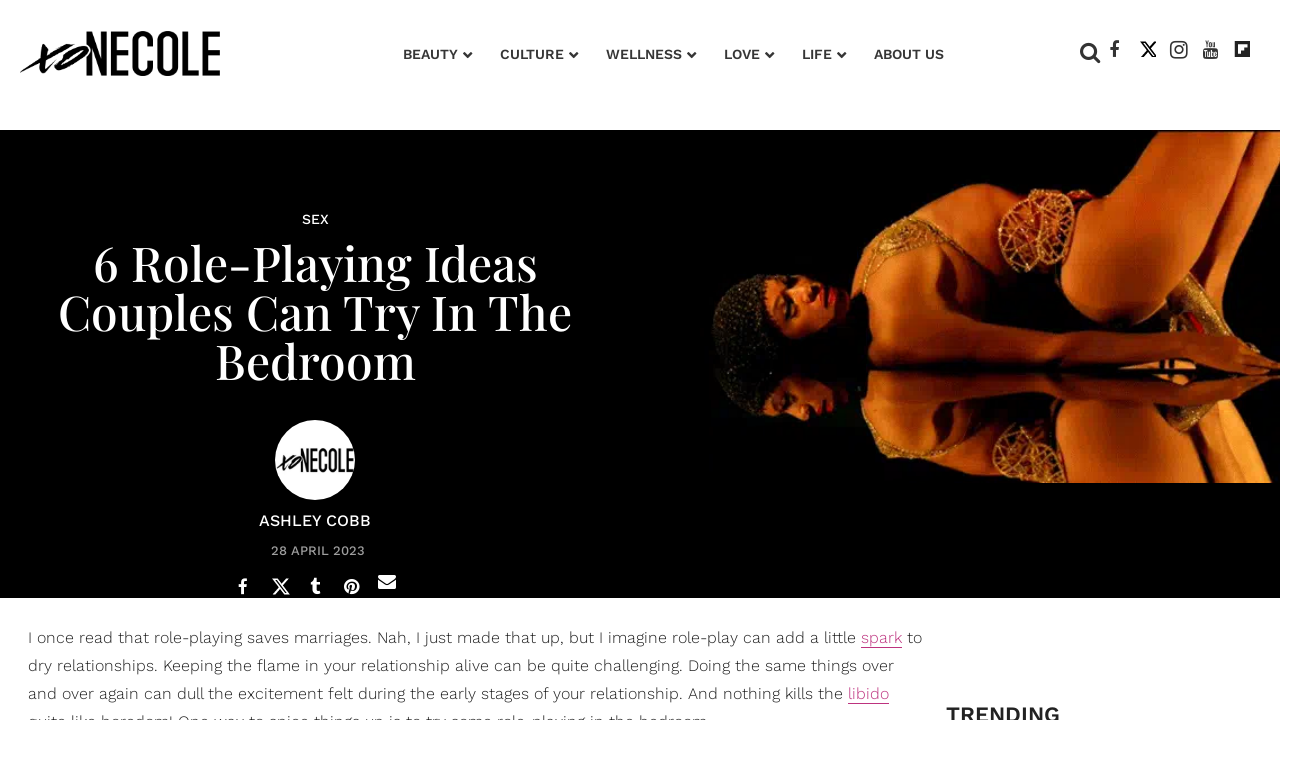

--- FILE ---
content_type: text/html; charset=utf-8
request_url: https://www.xonecole.com/role-playing-ideas-couples/delivery-person-and-client
body_size: 74043
content:
<!DOCTYPE html><!-- Powered by RebelMouse. https://www.rebelmouse.com --><html lang="en"><head prefix="og: https://ogp.me/ns# article: https://ogp.me/ns/article#"><script type="application/ld+json">{
    "@context": "https://schema.org",
    "@type": "NewsArticle",
    "mainEntityOfPage": {
        "@type": "WebPage",
        "@id": "https://www.xonecole.com/role-playing-ideas-couples/"
    },
    "url": "https://www.xonecole.com/role-playing-ideas-couples/",
    "headline":"6 Role-Playing Ideas To Spice Up The Bedroom",
    "image": {
        "@type": "ImageObject",
        "url": "https://www.xonecole.com/media-library/image.gif?id=33533889&width=1200&height=600&coordinates=0%2C17%2C0%2C17",
        "width": 1200,
        "height": 600
    },
    "datePublished": "2023-04-28T22:00:00Z",
    "dateModified": "2025-07-11T00:10:14Z",
    "author": [{
                "@type": "Person",
                "name": "Ashley Cobb",
                "url": "https://www.xonecole.com/u/ashleycobb",
                "description": "Ashley Cobb is an Atlanta-based sexpert, blogger, and HIV Activist known for her fun, down-to-earth and practical commentary. Her work has also been in Essence, Madamenoire, and other publications on the internet. Follow her on all platforms @sexwithashley.","image": {
                    "@type": "ImageObject",
                    "url": "https://www.xonecole.com/media-library/eyJhbGciOiJIUzI1NiIsInR5cCI6IkpXVCJ9.eyJpbWFnZSI6Imh0dHBzOi8vYXNzZXRzLnJibC5tcy80OTg3NTQyMy9vcmlnaW4ucG5nIiwiZXhwaXJlc19hdCI6MTgwNzg3MTcxMn0.zuNuoFtxFB0B-yI_lcCBHDAAbIllQ6O_aiPDDe_gd3g/image.png?width=210"
                },"sameAs": [],}],
    "publisher": {
        "name": "XoNecole",
        "url": "https://www.xonecole.com/"
    }
}
</script><script type="application/ld+json"></script><style>article, aside, details, figcaption, figure, footer, header, hgroup, nav, section{display:block;}html{-webkit-text-size-adjust:100%;-ms-text-size-adjust:100%;}body{margin:0;font-size:1em;line-height:1.4;}body, button, input, select, textarea{;}::-moz-selection{background:#145a7c;color:#fff;text-shadow:none;}::selection{background:#145a7c;color:#fff;text-shadow:none;}:focus{outline:5px auto #2684b1;}a:hover, a:active{outline:0;}b, strong{font-weight:bold;}hr{display:block;height:1px;border:0;border-top:1px solid #ccc;margin:1em 0;padding:0;}q:before, q:after{content:"";content:none;}small{font-size:85%;}ul, ol{margin:1em 0;padding:0 0 0 40px;}nav ul, nav ol{list-style:none;list-style-image:none;margin:0;padding:0;}img{border:0;-ms-interpolation-mode:bicubic;vertical-align:middle;}form{margin:0;}label{cursor:pointer;}button, input{line-height:normal;}button, input[type="button"], input[type="reset"], input[type="submit"]{cursor:pointer;-webkit-appearance:button;}input[type="search"]::-webkit-search-decoration{-webkit-appearance:none;}button::-moz-focus-inner, input::-moz-focus-inner{border:0;padding:0;}input:invalid, textarea:invalid{background-color:#fccfcc;}.hidden{visibility:hidden;display:none !important;}.visuallyhidden.focusable:active, .visuallyhidden.focusable:focus{clip:auto;height:auto;margin:0;overflow:visible;position:static;width:auto;}.clearfix:before, .clearfix:after{content:"";display:table;}.clearfix:after{clear:both;}.clearfix{zoom:1;}html{font-size:18px;font-family:Playfair Display Regular, sans-serif;line-height:1;color:#363636;font-weight:normal;}body, button, input, select, textarea{font-family:Playfair Display Regular, sans-serif;color:#363636;}.col, body{font-size:1.6rem;line-height:1;}a{color:#363636;text-decoration:none;}a:hover{color:#e8e8e8;text-decoration:none;}.with-primary-color{color:#363636;}.with-primary-color:hover{color:#e8e8e8;}.js-tab, .js-keep-reading, .js-toggle{cursor:pointer;}button:focus, input[type="text"], input[type="email"]{outline:0;}audio, canvas, iframe, img, svg, video{vertical-align:middle;max-width:100%;}.main{position:relative;overflow:hidden;}.display-block{display:block;}.cover-all{position:absolute;width:100%;height:100%;}.fa{font-family:FontAwesome, fontawesome-mini !important;}.fa.fa-instagram{font-size:1.15em;}.fa-googleplus:before{content:"";}.post-partial, .overflow-visible{overflow:visible !important;}.js-expandable.expanded .js-expand, .js-expandable:not(.expanded) .js-contract{display:none;}.js-scroll-trigger{display:block;width:100%;}.color-inherit:hover, .color-inherit{color:inherit;}.js-appear-on-expand{transition:all .35s;height:0;overflow:hidden;opacity:0;}.content-container{display:none;}.logged-out-user .js-appear-on-expand{height:0;opacity:0;}.h1, .h2{margin:0;padding:0;font-size:1em;font-weight:normal;}.runner-spinner:before{content:"";display:block;padding-top:100%;}.content{margin-left:auto;margin-right:auto;max-width:1100px;width:90%;}.ad-tag{text-align:center;}.ad-tag__inner{display:inline-block;}.no-mb:not(:last-child){margin-bottom:0;}.sm-mt-0:not(:empty):before, .sm-mt-1:not(:empty):before, .sm-mt-2:not(:empty):before, .sm-mb-0:not(:empty):after, .sm-mb-1:not(:empty):after, .sm-mb-2:not(:empty):after, .md-mt-0:not(:empty):before, .md-mt-1:not(:empty):before, .md-mt-2:not(:empty):before, .md-mb-0:not(:empty):after, .md-mb-1:not(:empty):after, .md-mb-2:not(:empty):after, .lg-mt-0:not(:empty):before, .lg-mt-1:not(:empty):before, .lg-mt-2:not(:empty):before, .lg-mb-0:not(:empty):after, .lg-mb-1:not(:empty):after, .lg-mb-2:not(:empty):after{content:"";display:block;overflow:hidden;}.sm-mt-0:not(:empty):before{margin-bottom:0;}.sm-mt-1:not(:empty):before{margin-bottom:-10px;}.sm-mt-1 > *{margin-top:10px;}.sm-mt-2:not(:empty):before{margin-bottom:-20px;}.sm-mb-0:not(:empty):after{margin-top:0;}.sm-mb-1:not(:empty):after{margin-top:-10px;}.sm-mb-1 > *{margin-bottom:10px;}.sm-mb-2:not(:empty):after{margin-top:-20px;}.sm-mb-2 > *{margin-bottom:20px;}@media (min-width: 768px){.md-mt-0:not(:empty):before{margin-bottom:0;}}@media (min-width: 768px){.md-mt-1:not(:empty):before{margin-bottom:-10px;}}@media (min-width: 768px){.md-mt-2:not(:empty):before{margin-bottom:-20px;}}@media (min-width: 768px){.md-mb-0:not(:empty):after{margin-top:0;}}@media (min-width: 768px){.md-mb-1:not(:empty):after{margin-top:-10px;}}@media (min-width: 768px){.md-mb-2:not(:empty):after{margin-top:-20px;}}@media (min-width: 1024px){.lg-mt-0:not(:empty):before{margin-bottom:0;}}@media (min-width: 1024px){.lg-mt-1:not(:empty):before{margin-bottom:-10px;}}@media (min-width: 1024px){.lg-mt-2:not(:empty):before{margin-bottom:-20px;}}@media (min-width: 1024px){.lg-mb-0:not(:empty):after{margin-top:0;}}@media (min-width: 1024px){.lg-mb-1:not(:empty):after{margin-top:-10px;}}@media (min-width: 1024px){.lg-mb-2:not(:empty):after{margin-top:-20px;}}.mb-2 > *{margin-bottom:20px;}.mb-2 > :last-child{margin-bottom:0;}.v-sep > *{margin-bottom:20px;}@media (min-width: 768px){.v-sep > *{margin-bottom:40px;}}.v-sep > :last-child{margin-bottom:0;}@media only screen and (min-width: 768px){.hide-tablet-and-desktop{display:none !important;}}@media only screen and (min-width: 768px) and (max-width: 1023px){.hide-tablet{display:none !important;}}@media only screen and (min-width: 1024px){.hide-desktop{display:none !important;}}.row.px10{margin-left:-10px;margin-right:-10px;}.row.px10 > .col{padding-left:10px;padding-right:10px;}.row.px20{margin-left:-20px;margin-right:-20px;}.row.px20 > .col{padding-left:20px;padding-right:20px;}.row{margin-left:auto;margin-right:auto;overflow:hidden;}.row:after{content:"";display:table;clear:both;}.row:not(:empty){margin-bottom:-20px;}.col{margin-bottom:20px;}@media (min-width: 768px){.col{margin-bottom:40px;}}@media (min-width: 768px){.row:not(:empty){margin-bottom:-40px;}}.row .col{float:left;box-sizing:border-box;}.row .col.s12{width:100%;}@media only screen and (min-width: 768px){.row .col.m12{width:100%;}}@media only screen and (min-width: 1024px){.row .col.l3{width:25%;}}@media only screen and (min-width: 1024px){.row .col.l9{width:75%;}}@media only screen and (min-width: 1024px){.row .col.l12{width:100%;}}.widget{position:relative;box-sizing:border-box;}.widget:hover .widget__headline a{color:#e8e8e8;}.widget__headline{font-family:Playfair Display Regular, sans-serif;color:#363636;cursor:pointer;}.widget__headline-text{font-family:inherit;color:inherit;word-break:break-word;}.image, .widget__image{background-position:center;background-repeat:no-repeat;background-size:cover;display:block;z-index:0;}.widget__product-buy-btn:hover{color:#fff;}.rebellt-item.parallax.has-description:before, .rebellt-item.parallax.has-description:after{content:"";display:block;padding-bottom:100%;}.rebellt-item.parallax.has-description.is--mobile:before, .rebellt-item.parallax.has-description.is--mobile:after{padding-bottom:90vh;}.rebellt-ecommerce--btn:hover{color:#fff;}.rebelbar.skin-simple{height:50px;line-height:50px;color:#363636;font-size:1.2rem;border-left:none;border-right:none;background-color:#fff;}.rebelbar.skin-simple .rebelbar__inner{position:relative;height:100%;margin:0 auto;padding:0 20px;}.rebelbar--fake.skin-simple{position:relative;border-color:#fff;}.rebelbar--fixed.skin-simple{position:absolute;width:100%;z-index:3;}.rebelbar.skin-simple .rebelbar__menu-toggle:hover{color:#e8e8e8;}.rebelbar.skin-simple .rebelbar__section-link:hover{color:#e8e8e8;}@media only screen and (min-width: 768px){.rebelbar.skin-simple{height:100px;line-height:100px;font-weight:700;}}@media only screen and (min-width: 768px){.rebelbar.skin-simple .rebelbar__inner{padding:0 40px;}}.menu-global{display:none;width:100%;position:fixed;z-index:3;color:#fff;background-color:#1a1a1a;height:100%;font-size:1.8rem;overflow-y:auto;overflow-x:hidden;line-height:1.6em;}@media (min-width: 768px){.menu-global{display:block;max-width:320px;top:0;-webkit-transform:translate(-320px);transform:translate(-320px);transform:translate3d(-320px, 0, 0);}}@media (min-width: 768px){.menu-global, .all-content-wrapper{transition:transform .2s cubic-bezier(.2, .3, .25, .9);}}.menu-overlay{position:fixed;top:-100%;left:0;height:0;width:100%;cursor:pointer;visibility:hidden;opacity:0;transition:opacity .2s;}.rm-embed-container.rm-embed-tiktok blockquote > section:before{content:"";display:block;width:100%;height:300px;border-radius:8px;}.logo__image, .image-element__img, .rm-lazyloadable-image{max-width:100%;height:auto;}.logo__image, .image-element__img{width:auto;}.sharebar a:hover{text-decoration:none;color:#fff;}.sharebar.with-first-button-caption:not(.enable-panel) .share:first-child:after{content:"Share";padding-left:5px;vertical-align:middle;}.share-media-panel-pinit_share:hover{opacity:.9;}@media (min-width: 768px){.sharebar.with-first-button-caption:not(.enable-panel) .share:first-child:after{content:"Share this story";padding-left:10px;vertical-align:middle;text-transform:uppercase;}}.action-btn:hover{color:#e8e8e8;border:2px solid #e8e8e8;border-color:#e8e8e8;}.search-form{;}.search-form__text-input{display:none;height:42px;font-size:1.3rem;background-color:#f4f4f4;border:none;color:#8f8f8f;text-indent:10px;padding:0;width:220px;position:absolute;right:-10px;top:0;bottom:0;margin:auto;}.search-form .search-form__submit{;}.search-form__text-input:focus, .search-form__submit:focus{border:0;-webkit-box-shadow:none;-moz-box-shadow:none;box-shadow:none;outline:0;}.search-form__open{vertical-align:middle;bottom:2px;display:inline-block;position:relative;color:#363636;font-size:1.9rem;}@media (min-width: 768px){.search-form{right:40px;}}.social-links__link{display:inline-block;padding:12px;line-height:0;width:25px;height:25px;border-radius:50%;margin:0 6px;font-size:1.5em;text-align:center;position:relative;vertical-align:middle;color:#fff;}.social-links__link:hover{color:#fff;}.social-links__link > span{position:absolute;top:0;left:0;right:0;bottom:0;margin:auto;height:1em;}.body hr{display:none;}.subscription-widget .social-links__link:hover{color:#e8e8e8;border-color:#e8e8e8;background:none;}.newsletter-element__form{text-align:center;position:relative;max-width:500px;margin-left:auto;margin-right:auto;}.newsletter-element__submit, .newsletter-element__input{border:0;padding:10px;font-size:1.6rem;font-weight:500;height:40px;line-height:20px;margin:0;}.newsletter-element__submit{background:#8e8e8e;color:#fff;position:absolute;top:0;right:0;}.newsletter-element__submit:hover{opacity:.9;}.newsletter-element__input{background:#f4f4f4;width:100%;color:#8f8f8f;padding-right:96px;box-sizing:border-box;}.social-tab-i .share-fb:after, .social-tab-i .share-tw:after{content:none;}.social-tab-i .icons-share.fb:before{content:"";}.social-tab-i .icons-share.tw:before{content:"";}.social-tab-i .icons-share.pt:before{content:"";}.social-tab-i .icons-share.tl:before{content:"";}.social-tab-i .icons-share.em:before{content:"";}.social-tab-i .icons-share.sprite-shares-close:before{content:"";}.social-tab-i .icons-share.sprite-shares-share:before{content:"";}@media only screen and (min-width: 769px){.share-tab-img:hover .social-tab-i{display:block;}}.accesibility-hidden{border:0;clip:rect(1px 1px 1px 1px);clip:rect(1px, 1px, 1px, 1px);height:1px;margin:-1px;overflow:hidden;padding:0;position:absolute;width:1px;background:#000;color:#fff;}.posts-custom .posts-wrapper:after{content:"";display:block;margin-bottom:-20px;}.posts-custom .widget{margin-bottom:20px;width:100%;}.posts-custom .widget__headline, .posts-custom .social-date{display:block;}.posts-custom .social-date{color:#a4a2a0;font-size:1.4rem;}.posts-custom[data-attr-layout_headline] .widget{vertical-align:top;}.posts-custom[data-attr-layout_headline="top"] .widget{vertical-align:bottom;}.posts-custom .posts-wrapper{margin-left:0;margin-right:0;font-size:0;line-height:0;}.posts-custom .widget{display:inline-block;}.posts-custom article{margin:0;box-sizing:border-box;font-size:1.6rem;line-height:1;}.posts-custom[data-attr-layout_columns="2"] article, .posts-custom[data-attr-layout_columns="3"] article, .posts-custom[data-attr-layout_columns="4"] article{margin:0 10px;}.posts-custom[data-attr-layout_columns="2"] .posts-wrapper, .posts-custom[data-attr-layout_columns="3"] .posts-wrapper, .posts-custom[data-attr-layout_columns="4"] .posts-wrapper{margin-left:-10px;margin-right:-10px;}@media (min-width: 768px){.posts-custom[data-attr-layout_columns="2"] .widget{width:50%;}}@media (min-width: 768px){.posts-custom[data-attr-layout_columns="3"] .widget{width:33.3333%;}}.posts-custom .widget__headline{font-size:1em;font-weight:700;word-wrap:break-word;}.posts-custom .widget__section{display:block;}.posts-custom .widget__head{position:relative;}.posts-custom .main-author__avatar, .posts-custom .social-author__avatar{float:left;border-radius:50%;margin-right:8px;height:30px;width:30px;min-width:30px;overflow:hidden;position:relative;}.posts-custom .main-author__name, .posts-custom .social-author__name{color:#1f1f1f;font-size:1.4rem;font-weight:700;line-height:1;display:inline;overflow:hidden;text-overflow:ellipsis;white-space:nowrap;position:relative;}.posts-custom .main-author__name:hover, .posts-custom .social-author__name:hover, .posts-custom .main-author__social-name:hover, .posts-custom .social-author__social-name:hover{;}.posts-custom[data-attr-layout_carousel] .posts-wrapper:after{margin-bottom:0 !important;}.posts-custom .slick-arrow:before{position:absolute;left:0;right:0;width:13px;bottom:0;top:0;margin:auto;height:16px;}.posts-custom .slick-arrow:hover{background:#e8e8e8;opacity:1;}.posts-custom .slick-dots .slick-active button, .posts-custom .slick-dots button:hover{background:#e8e8e8;}.posts-custom hr{display:none;}.posts-custom{font-family:Playfair Display Regular, sans-serif;}.posts-custom a{word-wrap:break-word;}.posts-custom .body .image-media, .posts-custom .body .giphy-image .media-photo-credit{display:block;}.posts-custom .widget__shares{margin-left:-10px;margin-right:-10px;font-size:0;}.posts-custom .widget__shares .share{display:inline-block;padding:5px;line-height:0;width:25px;height:25px;border-radius:50%;margin:0 10px;font-size:1.5rem;text-align:center;position:relative;vertical-align:middle;color:#fff;}.posts-custom .widget__shares .share:hover{color:#fff;}.posts-custom .widget__shares i{left:0;right:0;bottom:0;margin:auto;height:1em;}.infinite-scroll-wrapper:not(.rm-loading){width:1px;height:1px;}.widget__shares button.share, .social-tab-buttons button.share{box-sizing:content-box;}.post-splash-custom .widget__shares .share:hover{color:#fff;}.post-authors__fb-like[fb-xfbml-state="rendered"]:before{content:"Like us on Facebook";line-height:20px;display:inline-block;vertical-align:middle;margin-right:15px;}.post-pager{display:table;width:100%;}.post-pager__btn:hover{background:#e8e8e8;color:#fff;}.post-pager__btn:hover .fa{padding:0 5px;}.list{display:block;margin-left:-1em;margin-right:-1em;padding:0;}.list__item{display:inline-block;padding:1em;}.widget__head .rm-lazyloadable-image{width:100%;}.share-plus:hover{background-color:#aaa;}.share-facebook, .share-fb{background-color:#1777f2;}.share-facebook:hover, .share-fb:hover{background-color:#318bff;}.share-twitter, .share-tw{background-color:#50abf1;}.share-twitter:hover, .share-tw:hover{background-color:#00a8e5;}.share-apple:hover{background-color:#333;}.share-linkedin:hover{background:#006da8;}.share-pinterest{background-color:#ce1e1f;}.share-pinterest:hover{background:#bb2020;}.share-googleplus:hover{background-color:#c73c26;}.share-email{background-color:#5e7286;}.share-email:hover{background:#48596b;}.share-tumblr{background-color:#2c4762;}.share-tumblr:hover{background-color:#243c53;}.share-sms:hover{background-color:#fd7e14;}.share-instagram{background-color:#3f729b;}.share-instagram:hover{background-color:#4b88b9;}.share-youtube{background-color:#cd201f;}.share-youtube:hover{background-color:#ea2524;}.share-linkedin:hover{background-color:#005d8e;}.share-slack:hover{background-color:#0077b5;}.share-openid:hover{background-color:#e6881c;}.rm-component{display:contents !important;}.fullscreen-slideshow--close, .fullscreen-slideshow--close:after, .fullscreen-slideshow--close:hover, .fullscreen-slideshow__sidebar--content ._headline a:hover{color:#fff;}.main{background-color:var(--white-color) !important;}.xo-current-post.xo-author-bio .fa:before{color:#000;}.widget:hover .widget__headline a, a.widget__headline-text:hover{color:var(--black-color) !important;}.text-over-posts .widget:hover .widget__headline a, .text-over-posts a.widget__headline-text:hover{color:var(--white-color) !important;}.xo-current-post .col{margin-bottom:40px !important;}.post-page-wrap .xo-current-post .widget__section{font-family:var(--work-sans-medium);font-style:normal;font-weight:500;font-size:14px;line-height:130%;text-transform:uppercase;text-align:center;}.post-page-wrap .widget__section{font-family:var(--work-sans-medium);font-style:normal;font-weight:500;font-size:14px;line-height:130%;text-transform:uppercase;color:var(--magenta-color);}.post-page-wrap .xo-current-post .widget__section{color:var(--white-color);}.post-page-wrap .xo-current-post h1.widget__headline{font-family:var(--playfair-display-medium);font-style:normal;font-weight:500;font-size:48px;line-height:103.5%;color:var(--white-color);text-align:center;cursor:default !important;}.post-page-wrap .body-description p, .post-page-wrap .body-description li{font-family:var(--work-sans-light);font-style:normal;font-weight:300;font-size:16px;line-height:180%;color:var(--black-color);}.post-page-wrap h3, .post-page-wrap h3[data-role="headline"]{font-family:var(--work-sans-semi-bold);font-style:normal;font-weight:600;font-size:22px;line-height:140%;color:var(--black-color);margin-block-start:16px;margin-block-end:16px;}.post-page-wrap p em{font-family:var(--work-sans-light);font-style:italic;font-weight:300;font-size:18px;line-height:160%;color:var(--black-color);}.post-page-wrap .body-description h4 a, .post-page-wrap .body-description p a{border-bottom:1px solid;color:var(--dark-magenta-color) !important;}.post-page-wrap .social-author__name{font-family:var(--work-sans-medium);font-style:normal;font-weight:500;font-size:16px;line-height:140%;text-transform:uppercase;}.post-page-wrap .xo-current-post .badge-list-sponsored:before{content:"SPONSORED BY ";vertical-align:super;font-family:var(--work-sans-semi-bold);font-style:normal;font-weight:600;font-size:14px;line-height:140%;color:var(--white-color);}.post-page-wrap .xo-current-post-date .posts-custom .social-date{text-align:center;}.post-page-wrap .posts-custom .social-date{font-family:var(--work-sans-medium);font-style:normal;font-weight:500;font-size:13px;line-height:140%;color:var(--light-grey-color);margin-top:0;}.xo-current-post-date .posts-custom .social-author__avatar{border-radius:50%;height:80px;width:80px;min-width:30px;overflow:hidden;position:relative;margin:25px 0 10px;}.post-page-wrap .horizontal-layout.xo-current-post-date .posts-custom .social-author__name{font-family:var(--work-sans-medium);font-style:normal;font-weight:500;font-size:16px;line-height:140%;text-transform:uppercase;text-align:center;color:var(--white-color) !important;}.post-page-wrap .xo-current-post-date .social-author{display:flex;flex-direction:column;justify-content:center;align-items:center;}.post-page-wrap .widget__shares a, .post-page-wrap .widget__shares .share{background:none;max-width:30px;margin:0;font-size:20px;overflow:hidden;}.post-page-wrap .xo-author-bio .posts-custom .widget__shares{text-align:left;}.post-page-wrap .social-author, .article.boost-spot-post .social-author{margin-top:20px;margin-bottom:10px;}.post-page-wrap .posts-custom .widget__shares{display:block;padding:0;vertical-align:middle;margin-left:0;margin-right:0;text-align:center;}.post-page-wrap .share.share-tw:after{content:" ";display:none;}.post-page-wrap .posts-custom .widget__shares a, .post-page-wrap .posts-custom .widget__shares .share{display:inline-block;padding:0;line-height:0;border-radius:5px;margin:0 3px;font-size:20px;text-align:center;position:relative;vertical-align:middle;color:var(--black-color);}.post-page-wrap .xo-current-post .posts-custom .widget__shares a, .post-page-wrap .xo-current-post .posts-custom .widget__shares .share{align-content:center;color:var(--white-color) !important;}.post-page-wrap .sharebar.with-first-button-caption:not(.enable-panel) .share.share-pinterest:after, .post-page-wrap .widget__shares .share-pinterest :after, .post-page-wrap .sharebar.with-first-button-caption:not(.enable-panel) .share:first-child:after, .post-page-wrap .widget__shares .share-fb .fb:after{display:none;content:"" !important;}.post-page-wrap .widget__shares .share-fb .fb:before{content:"" !important;}.post-page-wrap .image-media.media-photo-caption p, .post-page-wrap .image-media.media-photo-credit p{font-size:14px;line-height:125%;}.post-page-wrap .xo-infy-scroll-wrap .posts-custom .widget__shares a, .post-page-wrap .xo-infy-scroll-wrap .posts-custom .widget__shares .share{background:#eee;border-radius:19px;}.post-page-wrap .xo-infy-scroll-wrap .posts-custom .widget__shares i{position:absolute;font-size:14px;top:3px;}.xo-infy-scroll-ew .widget__headline{font-family:var(--playfair-display-regular);font-style:normal;font-weight:400;font-size:39px;line-height:130%;color:var(--black-color);}.xo-infy-scroll-ew .social-author__avatar{float:left;border-radius:50%;margin-right:8px;height:36px;width:36px;min-width:30px;overflow:hidden;}.post-page-wrap .posts-custom .social-author__name:hover{color:var(--black-color);}.xo-infy-scroll-ew .social-author, .xo-infy-scroll-ew .posts-custom .social-date{display:inline-block;}.xo-infy-scroll-ew .widget__body{padding:24px 20px;}.xo-infy-scroll-ew .mb-2{background-color:var(--white-color);}.xo-infy-scroll-wrap .widget__shares.share-panel{display:block;}a.post-tags-primary-link:hover{color:var(--magenta-color) !important;}.xo-infy-scroll-wrap .widget__show-more{width:232px;padding:18px;font-family:var(--work-sans-bold);font-style:normal;font-weight:700;font-size:15px;line-height:20px;color:var(--white-color);background:var(--black-color);border-color:var(--black-color);margin-bottom:40px;}.post-page-wrap .xo-current-post-date .social-author{margin-top:10px;}.rm-col-left.col .widget__body{padding:140px 43px 0;}@media (max-width: 1200px){.post-page-wrap .xo-current-post h1.widget__headline{font-size:30px;}}@media (max-width: 1300px){.rm-col-left.col .widget__body{padding:80px 43px 0;}}@media (min-width: 1024px){.sticky-container.row-wrapper > .row{display:grid;grid-template-columns:1fr clamp(300px, 25vw, 25%);gap:24px;}}@media (min-width: 1024px){.sticky-container.row-wrapper > .row > .col{float:none;width:100%;height:100%;padding:0 !important;}}@media (min-width: 1024px){.sticky-wrap{position:sticky;top:110px;}}@media (min-width: 1024px){.main, .sticky-container.row-wrapper > .row, .sticky-container.row-wrapper, .sticky-container.row-wrapper > .row > col{overflow:unset;}}.xo-sidebar-posts-1 .widget__headline{font-family:var(--playfair-display-regular);font-style:normal;font-weight:400;font-size:23px;line-height:130%;color:var(--black-color);}.xo-sidebar-posts-1 .widget__section{font-family:var(--work-sans-medium);font-style:normal;font-weight:500;font-size:14px;line-height:130%;text-transform:uppercase;color:var(--magenta-color);}.xo-sidebar-posts-1 .posts-custom .social-author__name{font-family:var(--work-sans-light);font-style:normal;font-weight:300;font-size:14px;line-height:16px;letter-spacing:.05em;color:var(--black-color);}.xo-sidebar-posts-1 .posts-custom .main-author__avatar, .xo-sidebar-posts-1 .posts-custom .social-author__avatar{display:none;}.xo-sidebar-posts-1 .posts-custom .widget{margin-bottom:10px;border-bottom:1px solid;}.xo-sidebar-posts-1 .widget__body{margin-bottom:40px;}li.around-the-web__item:before, li.from-your-site__item:before{height:4px;width:4px;background-color:var(--black-color);border-radius:50%;display:inline-block;content:" ";}.around-the-web .from-your-site__headline:after{content:"MORE FROM XONECOLE:";text-transform:none;font-family:var(--work-sans-semi-bold);font-style:normal;font-weight:600;line-height:140%;visibility:visible !important;font-size:22px !important;}.around-the-web .around-the-web__headline:after{content:"MORE LINKS WE LIKE:";text-transform:none;font-family:var(--work-sans-semi-bold);font-style:normal;font-weight:600;font-size:18px;line-height:26px;visibility:visible !important;}.widget__show-more{border-radius:3px;font-size:13px;font-weight:700;color:#000;margin:10px auto 0;border:1px solid #000;padding:5px 0;width:50%;font-family:Roboto;text-transform:uppercase;background-color:#fff;text-align:center;}@font-face {font-family: Playfair Display Medium;font-weight: 500;font-style: normal;font-display: swap;unicode-range: U+??, U+131, U+152-153, U+2BB-2BC, U+2C6, U+2DA, U+2DC, U+2000-206F, U+2074, U+20AC, U+2122, U+2191, U+2193, U+2212, U+2215, U+FEFF, U+FFFD;src: url("https://fonts.gstatic.com/s/playfairdisplay/v30/nuFiD-vYSZviVYUb_rj3ij__anPXDTzYgA.woff2") format("woff2");}@font-face {font-family: Playfair Display Regular;font-weight: 400;font-style: normal;font-display: swap;unicode-range: U+??, U+131, U+152-153, U+2BB-2BC, U+2C6, U+2DA, U+2DC, U+2000-206F, U+2074, U+20AC, U+2122, U+2191, U+2193, U+2212, U+2215, U+FEFF, U+FFFD;src: url("https://fonts.gstatic.com/s/playfairdisplay/v30/nuFiD-vYSZviVYUb_rj3ij__anPXDTzYgA.woff2") format("woff2");}@font-face {font-family: Work Sans Bold;font-weight: 700;font-style: normal;font-display: swap;unicode-range: U+??, U+131, U+152-153, U+2BB-2BC, U+2C6, U+2DA, U+2DC, U+2000-206F, U+2074, U+20AC, U+2122, U+2191, U+2193, U+2212, U+2215, U+FEFF, U+FFFD;src: url("https://fonts.gstatic.com/s/worksans/v18/QGYsz_wNahGAdqQ43Rh_fKDp.woff2") format("woff2");}@font-face {font-family: Work Sans Semi Bold;font-weight: 600;font-style: normal;font-display: swap;unicode-range: U+??, U+131, U+152-153, U+2BB-2BC, U+2C6, U+2DA, U+2DC, U+2000-206F, U+2074, U+20AC, U+2122, U+2191, U+2193, U+2212, U+2215, U+FEFF, U+FFFD;src: url("https://fonts.gstatic.com/s/worksans/v18/QGYsz_wNahGAdqQ43Rh_fKDp.woff2") format("woff2");}@font-face {font-family: Work Sans Medium;font-weight: 500;font-style: normal;font-display: swap;unicode-range: U+??, U+131, U+152-153, U+2BB-2BC, U+2C6, U+2DA, U+2DC, U+2000-206F, U+2074, U+20AC, U+2122, U+2191, U+2193, U+2212, U+2215, U+FEFF, U+FFFD;src: url("https://fonts.gstatic.com/s/worksans/v18/QGYsz_wNahGAdqQ43Rh_fKDp.woff2") format("woff2");}@font-face {font-family: Work Sans Light;font-weight: 300;font-style: normal;font-display: swap;unicode-range: U+??, U+131, U+152-153, U+2BB-2BC, U+2C6, U+2DA, U+2DC, U+2000-206F, U+2074, U+20AC, U+2122, U+2191, U+2193, U+2212, U+2215, U+FEFF, U+FFFD;src: url("https://fonts.gstatic.com/s/worksans/v18/QGYsz_wNahGAdqQ43Rh_fKDp.woff2") format("woff2");}:root{--playfair-display-bold:"Playfair Display Bold", sans-serif;--playfair-display-semibold:"Playfair Display Semi Bold", sans-serif;--playfair-display-medium:"Playfair Display Medium", sans-serif;--playfair-display-regular:"Playfair Display Regular", sans-serif;--work-sans-bold:"Work Sans Bold", sans-serif;--work-sans-semi-bold:"Work Sans Semi Bold", sans-serif;--work-sans-medium:"Work Sans Medium", sans-serif;--work-sans-light:"Work Sans Light", sans-serif;--seagreen-color:#067ba7;--black-color:#222;--magenta-color:#c0118c;--purple-color:#a95ecc;--light-magenta-color:#cc5094;--dark-magenta-color:#bd337f;--light-grey-color:#9e9e9e;--light-pink-color:#bd337f0d;--light-purple-color:#a95ecc1a;--white-color:#fff;--dark-pink-color:#f02c81;--dark-blue-color:#2a348e;--dark-brown-color:#a95530;--light-purple-color:#f6effa;}.ad-tag{display:none;}.rblad_placeholder{margin:20px auto;}div[id*="skm-boomerang"]:before{content:"ADVERTISEMENT";font-family:var(--work-sans-medium);font-style:normal;font-weight:500;font-size:11px;line-height:100%;color:var(--light-grey-color);display:block;padding:5px;text-align:center;}.navbar-desktop .fa.fa-flipboard:after{background-image:url("data:image/svg+xml,%3Csvg xmlns='http://www.w3.org/2000/svg' width='16' height='16' viewBox='0 0 16 16' fill='none'%3E%3Cpath d='M0.700928 0V16H16.7009V0H0.700928ZM13.5009 6.4H10.3009V9.6H7.10093V12.8H3.90093V3.2H13.5009V6.4Z' fill='%23222222'/%3E%3C/svg%3E");background-size:contain;background-position:center;background-repeat:no-repeat;display:block;width:16px;height:16px;content:"";}.posts-custom .main-author__name:hover, .posts-custom .social-author__name:hover, .posts-custom .main-author__social-name:hover, .posts-custom .social-author__social-name:hover{color:var(--black-color) !important;}.search-form{z-index:1;top:1px;position:relative !important;right:0 !important;}.search-form .search-form__text-input{display:none;height:42px;font-size:1.3rem;background-color:#f4f4f4;border:none;color:#8f8f8f;text-indent:10px;padding:0;width:220px;position:absolute;right:-10px;top:0;bottom:0;margin:auto;}.search-form .search-form__submit{display:none;position:relative;border:none;bottom:2px;background-color:#0000;}.search-form .search-form__text-input:focus, .search-form .search-form__submit:focus{border:0;-webkit-box-shadow:none;-moz-box-shadow:none;box-shadow:none;outline:0;}.search-form .search-form__open{vertical-align:middle;bottom:2px;display:inline-block;position:relative;}body{min-height:100%;}.body{font-family:var(--work-sans-light) !important;}.sharebar.with-first-button-caption:not(.enable-panel) .share:first-child:after, .widget__shares .share-fb .fb:after{content:"Share";padding-left:6px;vertical-align:middle;font-size:13px;text-transform:none;font-family:Helvetica;font-weight:bold;}@media (min-width: 1025px){.rblad_placeholder{margin:30px auto;}}@media (min-width: 768px){.rebelbar.skin-simple .rebelbar__inner{padding:0 20px !important;}}@media (min-width: 768px){.sharebar.with-first-button-caption:not(.enable-panel) .share.share-tw:after{content:"Tweet";padding-left:10px;vertical-align:middle;font-size:15px;font-family:Helvetica Neue, Helvetica, Arial;text-transform:none;}}@media (min-width: 768px){.sharebar.with-first-button-caption:not(.enable-panel) .share.share-pinterest:after, .widget__shares .share-pinterest :after{content:"Pin It";padding-left:10px;vertical-align:middle;font-size:15px;font-family:Helvetica Neue, Helvetica, Arial;text-transform:none;}}.widget__shares .share-pinterest :after{font-weight:bold !important;}.js-listicle-body .rebellt-item h3{display:block;}.social-author__name{text-transform:uppercase;}.social-date__text{text-transform:uppercase;}.social-author__name:before{content:"" !important;}.posts-custom .social-date{margin-left:5px !important;}.widget__shares .share-pinterest :after{position:relative;top:-2px;font-weight:bold !important;}.sharebar, #fb-share__count--placeholder, #fb-share__count--placeholder__bottom, .share__count__placehoder__div, .posts-custom .widget__shares{display:inline-block;padding:0 10px 30px 0;vertical-align:top;margin-left:0;margin-right:0;}.sharebar .share, .posts-custom .widget__shares a, .posts-custom .widget__shares .share{vertical-align:top;height:28px;padding:0;line-height:28px;border-radius:3px;font-size:12px;font-weight:bold;width:84px !important;}.sharebar button.share, .widget__shares .share{border:none;align-content:center;}.posts-custom .widget__shares a, .posts-custom .widget__shares .share{margin:0 10px 0 0;}.sharebar .fa-facebook:before{;}.share.share-tw:after{content:"Twitter";padding-left:5px;vertical-align:middle;}.posts-custom .widget__shares i{position:relative;font-size:18px;top:3px;}.widget__shares .share-fb .fb:before{content:"";font-size:15px;}.widget__shares .share-fb .fb:after{position:relative;top:-1px;}.sharebar .fa-facebook:before{content:"";font-size:15px;line-height:20px;}.rebelbar .fa-facebook:before, .navbar-desktop .fa-instagram:before, .navbar-desktop .fa-youtube:before{display:block;width:16px !important;height:16px !important;}.xo-current-post.xo-current-post-date .widget__shares .share-pinterest .fa-pinterest:before, .xo-current-post.xo-current-post-date .widget__shares .share-email .fa-envelope:before, .xo-current-post.xo-current-post-date .widget__shares .share-fb .fb:before, .xo-current-post.xo-current-post-date .widget__shares .share-tumblr .fa-tumblr:before, .xo-current-post.xo-current-post-date .widget__shares .share-tw .fa-twitter:before{display:block;width:19px !important;height:19px !important;}.xo-current-post.xo-author-bio .widget__shares.share-panel .fa-twitter:before, .fa-twitter:before{background-image:url("data:image/svg+xml,%3Csvg xmlns='http://www.w3.org/2000/svg' width='18' height='20' viewBox='0 0 16 18' fill='none'%3E%3Cpath d='M12.6007 0.487427H15.054L9.694 6.61409L16 14.9494H11.0627L7.196 9.89343L2.77067 14.9494H0.316L6.04933 8.39609L0 0.488093H5.06267L8.558 5.10943L12.6007 0.487427ZM11.74 13.4814H13.0993L4.324 1.87876H2.86533L11.74 13.4814Z' fill='black'/%3E%3C/svg%3E");background-repeat:no-repeat;width:16px;height:16px;display:block;margin-left:2px;content:"" !important;}.post-page-wrap .xo-infy-scroll-wrap .widget__shares.share-panel .fa-twitter:before{background-image:url("data:image/svg+xml,%3Csvg xmlns='http://www.w3.org/2000/svg' width='16' height='16' viewBox='0 0 16 18' fill='none'%3E%3Cpath d='M12.6007 0.487427H15.054L9.694 6.61409L16 14.9494H11.0627L7.196 9.89343L2.77067 14.9494H0.316L6.04933 8.39609L0 0.488093H5.06267L8.558 5.10943L12.6007 0.487427ZM11.74 13.4814H13.0993L4.324 1.87876H2.86533L11.74 13.4814Z' fill='black'/%3E%3C/svg%3E") !important;}.horizontal-layout .widget__shares.share-panel .fa-twitter:before{background-image:url("data:image/svg+xml,%3Csvg xmlns='http://www.w3.org/2000/svg' width='20' height='20' viewBox='0 0 16 18' fill='none'%3E%3Cpath d='M12.6007 0.487427H15.054L9.694 6.61409L16 14.9494H11.0627L7.196 9.89343L2.77067 14.9494H0.316L6.04933 8.39609L0 0.488093H5.06267L8.558 5.10943L12.6007 0.487427ZM11.74 13.4814H13.0993L4.324 1.87876H2.86533L11.74 13.4814Z' fill='white'/%3E%3C/svg%3E") !important;}.post-page-wrap .latest-infy-scroll .widget__shares.share-panel .fa-twitter:before{margin-left:7px;background-image:url("data:image/svg+xml,%3Csvg xmlns='http://www.w3.org/2000/svg' width='16' height='16' viewBox='0 0 16 18' fill='none'%3E%3Cpath d='M12.6007 0.487427H15.054L9.694 6.61409L16 14.9494H11.0627L7.196 9.89343L2.77067 14.9494H0.316L6.04933 8.39609L0 0.488093H5.06267L8.558 5.10943L12.6007 0.487427ZM11.74 13.4814H13.0993L4.324 1.87876H2.86533L11.74 13.4814Z' fill='black'/%3E%3C/svg%3E") !important;}.rebelbar__inner .fa-twitter:before{content:"" !important;}.icons-share.fa-twitter:before{content:"" !important;}.post-page-wrap .xo-infy-scroll-wrap .fa-twitter:before{margin-left:7px;}.post-page-wrap .xo-infy-scroll-wrap .posts-custom .widget__shares i.fa-twitter{top:0 !important;}.xo-current-post .widget__shares .share-fb .fb:before{font-size:17px;}.newsletter-wrap .fa-twitter:before{background-image:url("data:image/svg+xml,%3Csvg xmlns='http://www.w3.org/2000/svg' width='16' height='15' viewBox='0 0 16 15' fill='none'%3E%3Cpath d='M12.6007 0.487427H15.054L9.694 6.61409L16 14.9494H11.0627L7.196 9.89343L2.77067 14.9494H0.316L6.04933 8.39609L0 0.488093H5.06267L8.558 5.10943L12.6007 0.487427ZM11.74 13.4814H13.0993L4.324 1.87876H2.86533L11.74 13.4814Z' fill='white'/%3E%3C/svg%3E") !important;content:"" !important;}#sTop_Bar_0_0_12_0_0_10{width:100%;z-index:9;position:fixed;margin-bottom:0;}@media (min-width: 768px) and (max-width: 1023px){#sTop_Bar_0_0_12_0_0_10{position:fixed;}}.announcement-post-wrapper{position:relative;}.announcement-post-wrapper .announcement-bar-post:empty{display:none;}.close-announcement{position:absolute;cursor:pointer;right:45px;top:8px;transform:rotate(45deg);font-size:26px;color:#fff;font-weight:100;}.announcement-bar-post{height:41px;background:var(--black-color);width:100%;z-index:99;}.show-search.search-form .search-form__open.fa-search:before{content:"";}.search-form .search-form__open{color:#333;font-size:22px;}.search-form .search-form__open:hover, .search-form .search-form__open{color:#333;}.navbar-desktop .sm-mb-2{display:none;}.navigation{display:flex;align-items:flex-start;justify-content:flex-start;background-color:var(--white-color);}.navigation__dropdown .list{display:none;position:absolute;line-height:40px;background-color:var(--white-color);min-width:220px;border-radius:2px;z-index:20;text-align:left;left:8px;box-shadow:0 2px 2px #00000040;border-radius:4px;top:70px;}.list__item:hover{color:#363636;opacity:1;}.navigation__dropdown:hover .list{display:block;}.navigation__dropdown .list__item{font:600 14px var(--work-sans-semi-bold);display:block;padding:16px 24px;font-style:normal;line-height:16px;}.navigation__dropdown .text-element:hover{color:var(--seagreen-color);}.navigation__dropdown{cursor:pointer;margin-left:7px;margin-right:7px;position:relative;}.navigation__dropdown .text-element{font:600 14px var(--work-sans-semi-bold);display:inline-block;padding:0 13px 0 10px;font-style:normal;line-height:16px;}.navigation__dropdown:not(.no-dropdown) .text-element:after{content:"";transform:translateY(-1px);width:0;font-family:FontAwesome;font-size:10px;display:inline-block;margin-left:5px;vertical-align:middle;margin-top:-2px;}.rebelbar .fa-facebook:before{content:"" !important;}@media (min-width: 20px) and (max-width: 767px){.search-form{margin:0 40px 0 15px;}}@media (min-width: 20px) and (max-width: 767px){.search-form__open{margin-top:3px;}}.rebelbar .fa-facebook:before{content:"";}.navbar-opened .fa-bars:before{content:"";font-size:29px;}.logged-out-user #main-menu{display:none;}.rebelbar.skin-simple .rebelbar__inner{box-sizing:border-box;max-width:1440px;}.main-menu{width:100%;display:block;float:left;padding:0;margin:0;}@media (min-width: 768px) and (max-width: 1023px){#main-menu{display:block;}}@media (min-width: 768px) and (max-width: 1023px){.custom__sections-link:hover{color:#363636 !important;}}@media (min-width: 1024px){.section-link:hover{color:#363636;}}@media (min-width: 1024px){.custom__dropdown-container:hover i.fa-chevron-down:before{content:"";}}@media (min-width: 1024px){.custom__dropdown:after{bottom:100%;left:50%;border:solid #0000;content:"";height:0;width:0;position:absolute;pointer-events:none;border-width:8px;margin-left:-15px;}}@media (min-width: 1024px){.custom__dropdown-container:hover .custom__sections-link{color:#363636;}}@media (min-width: 1024px){.custom__dropdown-container:hover .custom__dropdown{display:block;}}@media (min-width: 1024px){.custom__dropdown-link:hover{background:#e8e8e8;color:#363636;opacity:1;}}@media (min-width: 1185px){.navbar-desktop .sm-mb-2{display:inline-block;}}#sTop_Bar_0_0_12_0_0_10_1_1{margin:0 auto;}#sTop_Bar_0_0_12_0_0_10_1_1_0_0{display:flex;justify-content:space-between;align-items:flex-start;height:100px;}#sTop_Bar_0_0_12_0_0_10_1_1_0_0_0{width:250px;}#sTop_Bar_0_0_12_0_0_10_1_1_0_0_0_0_1_0.image-element .image-element__img{height:auto;width:200px;}#sTop_Bar_0_0_12_0_0_10_1_1_0_0_2{display:flex;gap:50px;}#sTop_Bar_0_0_12_0_0_10_1_1_0_0_2_1_0{text-align:left;}#sTop_Bar_0_0_12_0_0_10_1_1_0_0_2_1_0 .social-links{display:inline-flex;height:100px;align-items:center;}#sTop_Bar_0_0_12_0_0_10_1_1_0_0_2_1_0 .social-links__link{color:#333;font-size:18px;padding:0;width:20px;background-color:#fff0;}#sTop_Bar_0_0_12_0_0_11{height:130px;margin:0;padding:0;}.rebellt-numeration{margin-right:5px;}.initial_recirculation_container{display:none;}.first_related, .relatedPost_fixed, .trending_related{background:#a83ae4;background:linear-gradient(90deg, #a83ae4 0%, #6b24e9 35%, #de3ae4 100%);border-radius:12px;box-shadow:0 4px 12px #0000004a;padding:24px;}.first_related .widget__headline:before{content:"RELATED";font-family:var(--work-sans-semi-bold);color:var(--white, #fff);font-size:14px;padding-right:20px;}.relatedPost_fixed .text-element, .trending_related .text-element{color:var(--white, #fff);font-family:var(--playfair-display-regular);text-shadow:2px 3px 7px #0003;font-size:18px;font-weight:500;line-height:normal;text-align:center;}.relatedPost_fixed .widget, .first_related .widget, .trending_related .widget{background-color:unset;}.relatedPost_fixed .widget__headline, .trending_related .widget__headline, .first_related .widget__headline{color:var(--white, #fff);text-shadow:2px 3px 7px #0003;font-size:18px;font-weight:400;line-height:130%;}.widget:hover .first_related .widget__headline a, .first_related a.widget__headline-text:hover, .widget:hover .trending_related .widget__headline a, .trending_related a.widget__headline-text:hover, .relatedPost_fixed .widget:hover .widget__headline a, .relatedPost_fixed a.widget__headline-text:hover{color:var(--white, #fff) !important;}.relatedPost_fixed .row, .trending_related .row{display:flex;align-items:center;}.relatedPost_fixed .text-element{display:table;margin-bottom:22px;margin-top:-10px;}.trending_related .text-element span, .relatedPost_fixed .text-element span{display:table-cell;text-align:center;}.relatedPost_fixed .text-element #left, .relatedPost_fixed .text-element #right{width:50%;border-bottom:1px solid #fff;}.relatedPost_fixed .text-element #center{padding:0 0 8px;display:inline-block;position:relative;top:10px;padding:0 12px;width:max-content;}.relatedPost_fixed{margin:0 16px;}.relatedPost_fixed h2{font-family:var(--playfair-display-regular);text-shadow:2px 3px 7px #0003;font-size:18px;font-weight:500;margin-block-end:0;margin-block-start:0;}@media (min-width: 768px){.first_related .widget__headline:before{content:none;}}@media (min-width: 768px){.relatedPost_fixed{margin:unset;margin-bottom:20px;}}@media (min-width: 768px){.relatedPost_fixed .row .rm-col-center{width:12% !important;}}@media (min-width: 768px){.trending_related .text-element #left, .relatedPost_fixed .text-element #left, .trending_related .text-element #right, .relatedPost_fixed .text-element #right{width:50%;border-bottom:1px solid #fff;display:table-cell;}}@media (min-width: 768px){.trending_related .text-element #center, .relatedPost_fixed .text-element #center{display:inline-block;position:relative;top:10px;padding:0 12px;width:max-content;border:none;}}.rblad_placeholder{display:none !important;}#sPost_Default_Horizontal_0_0_9_0_0_11{background-color:var(--white-color);max-width:1440px;margin:auto;}#sPost_Default_Horizontal_0_0_9_0_0_11_0_1_0.row-wrapper{max-width:1440px;width:100%;margin:auto;background-color:#000;}.post-page-wrap .xo-author-bio .snark-line{padding:24px;min-height:100px;background:var(--light-pink-color);}.post-page-wrap .xo-current-post .social-author-wrap .social-author__avatar{float:left;border-radius:50%;margin-right:30px;height:80px;width:80px;min-width:30px;overflow:hidden;}.post-page-wrap .bio-wrap{display:flex;flex-direction:column;justify-content:space-between;gap:24px;}.post-page-wrap .author-bio-wrap{display:flex;flex-direction:column;align-items:flex-start;gap:2px;}.post-page-wrap .profile-bio .social-icons{display:flex;flex-direction:row;gap:10px;align-items:center;}.author-bio-wrap .social-author__bio{color:var(--black-color);font-family:var(--work-sans-bold);font-size:14px;font-style:normal;font-weight:700;line-height:140%;text-transform:uppercase;}.post-page-wrap .author-bio-wrap .social-author__name{color:var(--black-color);font-family:var(--playfair-display-semibold);font-size:19px;font-style:normal;font-weight:600;line-height:140%;text-transform:none;}.post-page-wrap .profile-bio{display:flex;flex-direction:row;gap:10px;align-items:center;justify-content:space-between;}.xo-current-post.xo-author-bio .social-icons .fa:before{color:#fff;}.social-icons .fa-twitter:before{background-image:url("data:image/svg+xml,%3Csvg xmlns='http://www.w3.org/2000/svg' width='12' height='13' viewBox='0 0 16 18' fill='none'%3E%3Cpath d='M12.6007 0.487427H15.054L9.694 6.61409L16 14.9494H11.0627L7.196 9.89343L2.77067 14.9494H0.316L6.04933 8.39609L0 0.488093H5.06267L8.558 5.10943L12.6007 0.487427ZM11.74 13.4814H13.0993L4.324 1.87876H2.86533L11.74 13.4814Z' fill='%23D9D9D9'/%3E%3C/svg%3E");}.profile__button--bio{text-decoration:none;color:var(--white-color);font-family:var(--work-sans-bold);font-size:12px;font-style:normal;font-weight:700;line-height:normal;}.profile__button--bio:after{background-repeat:no-repeat;background-image:url("data:image/svg+xml,%3Csvg xmlns='http://www.w3.org/2000/svg' width='18' height='18' viewBox='0 0 18 18' fill='none'%3E%3Cg clip-path='url(%23clip0_41_1019)'%3E%3Cpath d='M6.58459 12.4275L9.82876 9.17627L6.58459 5.92502L7.58334 4.92627L11.8333 9.17627L7.58334 13.4263L6.58459 12.4275Z' fill='white'/%3E%3C/g%3E%3Cdefs%3E%3CclipPath id='clip0_41_1019'%3E%3Crect width='17' height='17' fill='white' transform='translate(0.5 0.67627)'/%3E%3C/clipPath%3E%3C/defs%3E%3C/svg%3E");content:"";width:15px;height:13px;display:inline-block;line-height:1;}.author-bio-btn{background-color:var(--black-color);display:flex;height:35px;padding:0 8px 0 16px;align-items:center;}#sPost_Default_Horizontal_0_0_9_0_0_11_2.row-wrapper{margin:auto;max-width:1440px;width:85%;}@media (min-width: 1024px){#sPost_Default_Horizontal_0_0_9_0_0_11_2.row-wrapper{width:100%;padding:0 40px;max-width:1440px;margin:0 auto;box-sizing:border-box;}}@media (min-width: 768px) and (max-width: 1023px){#sPost_Default_Horizontal_0_0_9_0_0_11_2.row-wrapper{margin:auto;max-width:720px;width:100%;}}#sPost_Default_Horizontal_0_0_9_0_0_11_2 > .row{margin-bottom:0;}#sPost_Default_Horizontal_0_0_9_0_0_11_2 > .row > *{margin-bottom:0;}#sPost_Default_Horizontal_0_0_9_0_0_11_2 > .row{margin-left:-12px;margin-right:-12px;}#sPost_Default_Horizontal_0_0_9_0_0_11_2 > .row > .col{padding:0 12px;}@media (min-width: 1024px){#sPost_Default_Horizontal_0_0_9_0_0_11_2_0{max-width:100%;width:100%;}}@media (min-width: 1024px){#sPost_Default_Horizontal_0_0_9_0_0_11_2_1{width:100%;}}#sPost_Default_Horizontal_0_0_9_0_0_11_2_1_0_0_2{margin-top:55px;}#sPost_Default_Horizontal_0_0_9_0_0_11_2_1_0_0_2_0_0_1{color:var(--black-color);font-family:var(--work-sans-semi-bold);font-size:22px;font-style:normal;font-weight:600;line-height:140%;padding:47px 0 20px;}#sPost_Default_Horizontal_0_0_9_0_0_11_4{margin:0 auto;max-width:1440px;padding:20px 10px 60px;}@media (min-width: 1024px){#sPost_Default_Horizontal_0_0_9_0_0_11_4{padding:40px 0 60px;}}#sCTA_main_0_0_1_0_0_0{margin:0 auto;padding:0;background-color:var(--purple-color);}#sCTA_main_0_0_1_0_0_0_0{background-color:var(--purple-color);padding:58px 24px;margin:auto;display:flex;justify-content:space-between;align-items:center;max-width:1440px;flex-direction:column;}#sCTA_main_0_0_1_0_0_0_0_0{color:var(--white-color);font-size:40px;font-weight:500;line-height:53px;text-align:center;font-family:var(--playfair-display-medium);font-style:normal;margin:10px auto;}#sCTA_main_0_0_1_0_0_0_0_1{color:var(--white-color);font-family:var(--work-sans-light);font-size:21px;font-style:normal;font-weight:300;line-height:25px;margin-bottom:40px;}#sCTA_main_0_0_1_0_0_0_0_2 .newsletter-element__form{max-width:1440px;}#sCTA_main_0_0_1_0_0_0_0_2 .newsletter-element__submit{color:var(--white-color);font-family:var(--work-sans-bold);font-size:18px;font-style:normal;font-weight:700;line-height:23px;background-color:var(--black-color);padding:12px 90px;position:relative;height:60px;background:var(--black-color);}@media (min-width: 768px) and (max-width: 1023px){#sCTA_main_0_0_1_0_0_0_0_2 .newsletter-element__submit{width:514px;}}#sCTA_main_0_0_1_0_0_0_0_2 .newsletter-element__input{color:var(--light-grey-color);font-family:var(--work-sans-light);font-size:20px;font-style:normal;font-weight:300;line-height:23px;box-sizing:border-box;margin-right:20px;padding-right:96px;width:514px;height:60px;}@media (min-width: 768px) and (max-width: 1023px){#sCTA_main_0_0_1_0_0_0_0_2 .newsletter-element__input{margin-bottom:20px;margin-right:0;padding-right:20px;width:514px;}}#sCTA_main_0_0_1_0_0_0_0_3{margin-top:30px;}#sCTA_main_0_0_1_0_0_0_0_3_0{text-align:left;}#sCTA_main_0_0_1_0_0_0_0_3_0 .social-links{display:inline-block;}#sCTA_main_0_0_1_0_0_0_0_3_0 .social-links:before{content:"Follow Us";color:var(--white-color);font-family:var(--work-sans-semi-bold);font-size:14px;font-style:normal;font-weight:600;line-height:16px;}#sCTA_main_0_0_1_0_0_0_0_3_0 .social-links__link{color:var(--white-color);font-size:18px;padding:0;width:20px;background-color:#fff0;}.newsletter-wrap .fa.fa-flipboard:after{background-image:url("data:image/svg+xml,%3C%3Fxml version='1.0' %3F%3E%3Csvg role='img' viewBox='0 0 24 24' xmlns='http://www.w3.org/2000/svg'%3E%3Ctitle/%3E%3Cpath d='M0 0v24h24V0H0zm19.2 9.6h-4.8v4.8H9.6v4.8H4.8V4.8h14.4v4.8z' style='fill: white%3B'/%3E%3C/svg%3E");background-size:contain;background-position:center;background-repeat:no-repeat;display:block;width:100%;height:1em;content:"";}#sPost_Default_Horizontal_0_0_9_0_0_11_5{max-width:1440px;padding:30px 40px 32px;}@media (min-width: 768px) and (max-width: 1023px){#sPost_Default_Horizontal_0_0_9_0_0_11_5{max-width:768px;padding:30px 0 32px;}}#sPost_Default_Horizontal_0_0_9_0_0_11_5_0{text-align:center;display:flex;margin:10px 0;position:relative;justify-content:center;align-items:center;}#sPost_Default_Horizontal_0_0_9_0_0_11_5_0_0{color:var(--black-color);font-family:var(--playfair-display-medium);font-size:54px;font-style:normal;font-weight:600;line-height:72px;padding:0 30px;background-color:var(--white-color);z-index:1;}#sPost_Default_Horizontal_0_0_9_0_0_11_5_1{padding:32px 0 22px;}.also-on-xo-posts-ew:before{background-color:var(--white-color);content:" ";position:absolute;border-bottom:2px solid var(--black-color);right:0;top:38px;left:0;width:100%;}.also-on-xo-posts .posts-custom .widget__headline{font-family:var(--playfair-display-regular);font-style:normal;color:var(--black-color);font-weight:400;font-size:27px;line-height:130%;}.also-on-xo-posts .posts-custom .widget__section{font-family:var(--work-sans-medium);font-style:normal;font-weight:500;font-size:14px;line-height:130%;text-transform:uppercase;color:var(--magenta-color);}.also-on-xo-posts .widget__head img{width:431px;height:426px;}.also-on-xo-posts .social-author__avatar{display:none;}.also-on-xo-posts .posts-custom .social-author__name{font-family:var(--work-sans-light);font-style:normal;font-weight:300;font-size:14px;line-height:16px;letter-spacing:.05em;color:var(--black-color);}.also-on-xo-posts article{margin:0 15px !important;}#sPost_Default_Horizontal_0_0_9_0_0_11_7{background-color:#a95ecc1a;border-top:1px solid #a95ecc;margin-top:60px;padding:60px 80px;}#sPost_Default_Horizontal_0_0_9_0_0_11_7_0.row-wrapper{margin:auto;max-width:1440px;width:100%;}#sPost_Default_Horizontal_0_0_9_0_0_11_7_0_0:after{margin-top:-20px;}#sPost_Default_Horizontal_0_0_9_0_0_11_7_0_0 > *{margin-bottom:20px;}#sPost_Default_Horizontal_0_0_9_0_0_11_7_0_0_0 .body a{color:#19c0c6;}#sPost_Default_Horizontal_0_0_9_0_0_11_7_0_0_0 .from-your-site__headline:before{content:"More On XoNecole";visibility:visible;font-size:17px;font-weight:normal;font-family:PT Sans, sans-serif !important;}#sPost_Default_Horizontal_0_0_9_0_0_11_7_0_0_0 .from-your-site__link:before{color:#19c0c6;font-size:14px;font-weight:normal;font-family:PT Sans, sans-serif !important;}#sPost_Default_Horizontal_0_0_9_0_0_11_7_0_0_0{background-color:var(--white-color);}#sPost_Default_Horizontal_0_0_9_0_0_11_7_0_0_0 .posts-custom .posts-wrapper:after{margin-bottom:-35px;}#sPost_Default_Horizontal_0_0_9_0_0_11_7_0_0_0 .posts-custom .widget{margin-bottom:35px;}#sPost_Default_Horizontal_0_0_9_0_0_11_7_0_0_0 .posts-custom .posts-wrapper{margin-left:0;margin-right:0;}#sPost_Default_Horizontal_0_0_9_0_0_11_7_0_0_0 .posts-custom article{margin:0;}.all-related-sections{display:none;}.boost-spot-post .badge-list-sponsored:before{content:"SPONSORED BY ";vertical-align:middle;font-family:var(--work-sans-semi-bold);font-style:normal;font-weight:600;font-size:14px;line-height:140%;color:var(--white-color);}#sPost_Default_Horizontal_0_0_9_0_0_11_7_0_1_0_1_0_1{color:var(--black-color);font-family:var(--work-sans-bold);font-size:27px;font-style:normal;font-weight:700;line-height:140%;padding:40px 0 20px;border-bottom:1px solid;margin-bottom:10px;}blockquote:before{content:"";height:207px;background-repeat:no-repeat;background-position:0;display:block;position:absolute;left:-35px;top:-70px;width:236px;}@media (min-width: 768px){blockquote:before{content:"";height:272px;background-repeat:no-repeat;background-position:0;display:block;position:absolute;left:-110px;top:-101px;width:312px;}}</style><meta charset="utf-8"/><link rel="preload" as="font" href="https://fonts.gstatic.com/s/playfairdisplay/v30/nuFiD-vYSZviVYUb_rj3ij__anPXDTzYgA.woff2" type="font/woff2" crossorigin=""/><link rel="preload" as="font" href="https://fonts.gstatic.com/s/playfairdisplay/v30/nuFiD-vYSZviVYUb_rj3ij__anPXDTzYgA.woff2" type="font/woff2" crossorigin=""/><link rel="preload" as="font" href="https://fonts.gstatic.com/s/worksans/v18/QGYsz_wNahGAdqQ43Rh_fKDp.woff2" type="font/woff2" crossorigin=""/><link rel="preload" as="font" href="https://fonts.gstatic.com/s/worksans/v18/QGYsz_wNahGAdqQ43Rh_fKDp.woff2" type="font/woff2" crossorigin=""/><link rel="preload" as="font" href="https://fonts.gstatic.com/s/worksans/v18/QGYsz_wNahGAdqQ43Rh_fKDp.woff2" type="font/woff2" crossorigin=""/><link rel="preload" as="font" href="https://fonts.gstatic.com/s/worksans/v18/QGYsz_wNahGAdqQ43Rh_fKDp.woff2" type="font/woff2" crossorigin=""/><script type="text/javascript" class="rm-i-script">navigator.userAgent.includes("Chrome")&&function(e,n,t,i,r,o,a,c,u,s,l,p){var d,f,v,m=["click","contextmenu","dblclick","gotpointercapture","lostpointercapture","mousedown","mouseup","pointercancel","pointerdown","pointerenter","pointerleave","pointerover","pointerup","touchcancel","touchend","touchstart"],h=["scroll","wheel","mousemove","pointermove","touchmove"],g=new o,y=new o,w=new o,E=50,P="_rmStopped",I="_rmImmediatelyStopped",L=e.setTimeout,b=e.clearTimeout,T=r.prototype,S=a&&"scheduling"in a&&"isInputPending"in a.scheduling;function _(e){return e&&e.canceled?Promise.resolve():(n=(e||{}).space||0,new Promise((function(e){n>0?L(e,0):p(e)}))).then((function(){if(S&&a.scheduling.isInputPending({includeContinuous:!0}))return _(e)}));var n}function k(e,n,t,i,o){if(!(t[I]||i===r.BUBBLING_PHASE&&t[P]&&n!==t.target)){var a,u={get:(a={currentTarget:o},function(e,n,t){if(n in a)return a[n];var i=c.get(e,n);return i instanceof Function?function(){return c.apply(i,e,arguments)}:i})},s=new Proxy(t,u);try{!function(e){return e&&"handleEvent"in e}(e)?e.call(n,s):e.handleEvent.call(e,s)}catch(e){l(e)}}}function x(e){return function(n){var t=this,i=n.eventPhase,r=n.currentTarget;if(function(e){return"dataset"in e&&e.dataset.inpZillaSkip}(t))k(e,t,n,i,r);else{var o={canceled:!1,space:E};w.has(e)&&(w.get(e).canceled=!0),w.set(e,o),_(o).then((function(){o.canceled||(w.delete(e),k(e,t,n,i,r))}))}}}function C(e,n){return function(n){var t=this,i=n.eventPhase,o=n.currentTarget;n.timeStamp,new r("rm").timeStamp,_().then((function(){k(e,t,n,i,o)}))}}function B(e,n,t,i){if(!e.has(n)){var r=t(n,i);e.set(n,r)}return e.get(n)}function A(n){var r;n.addEventListener=function(n){return function(r,o,a){var c,s=this||e,l=o;o&&(m.includes(r)&&(c=s)!==e&&c!==t&&c instanceof i&&c.classList.add("inp-zilla-enable-pointer"),l=h.includes(r)?B(y,o,x,a):B(g,o,C,a));var p=u.from(arguments);p[1]=l,n.apply(s,p)}}(n.addEventListener),n.removeEventListener=(r=n.removeEventListener,function(n,t){var i,o=this||e,a=t;t&&(h.includes(n)&&y.has(t)?i=y:g.has(t)&&(i=g),i&&(a=i.get(t),i.delete(t)));var c=u.from(arguments);c[1]=a,r.apply(o,c)})}function z(e){m.forEach((function(n){var t="on"+n;Object.defineProperty(e,t,{set:function(e){var t=this,i="__rmInpOn"+n;t[i]&&t.removeEventListener(n,t[i],{passive:!0}),t[i]=e,t.addEventListener(n,e,{passive:!0})}})}))}function H(e,n){return function(){this[e]=!0,n.apply(this,arguments)}}s&&((d=n.createElement("style")).classList.add("rm-i-styles"),d.textContent="@media (max-width:768px){\n  *{\n    pointer-events: none !important;\n  }\n  \n  a, a > *, button, submit, input, canvas, video, audio, iframe, [onclick], .inp-zilla-enable-pointer {\n    pointer-events: initial !important;\n  }\n  }",n.head.insertBefore(d,n.head.firstChild)),A(e),A(n),A(i.prototype),z(e),z(n),z(HTMLElement.prototype),f=T.stopPropagation,v=T.stopImmediatePropagation,T.stopPropagation=H(P,f),T.stopImmediatePropagation=H(I,v),function(){var n=new o;function t(e){return n.has(e)&&n.set(e,!0),b(e)}e.setTimeout=function(e,t){var i=this,r=u.from(arguments).splice(2);function o(){n.get(a)||e.apply(i,r),n.delete(a)}var a=L((function(){_().then(o).catch(l)}),t);return n.set(a,!1),a},e.setInterval=function(e,t){var i=this,r=u.from(arguments).splice(2);function o(){n.get(s)||e.apply(i,r)}function a(){return L(c,t)}function c(){n.get(s)?n.delete(s):_().then(o).catch(l).finally(a)}var s=a();return n.set(s,!1),s},e.clearInterval=t,e.clearTimeout=t}()}(window,document,document.body,Element,Event,Map,navigator,Reflect,Array,true,console.error,requestIdleCallback);</script><meta name="robots" content="max-image-preview:large"/><link rel="preload" imagesrcset="https://www.xonecole.com/media-library/image.gif?id=33533889&width=1200&height=1200&quality=65&coordinates=123%2C0%2C123%2C0 3x, https://www.xonecole.com/media-library/image.gif?id=33533889&width=1200&height=1200&quality=65&coordinates=123%2C0%2C123%2C0 2x, https://www.xonecole.com/media-library/image.gif?id=33533889&width=600&height=600&quality=65&coordinates=123%2C0%2C123%2C0 1x" as="image" fetchpriority="high"/><link rel="canonical" href="https://www.xonecole.com/role-playing-ideas-couples/delivery-person-and-client"/><meta property="fb:app_id" content="186372815274972"/><meta name="twitter:site" content="@"/><meta name="twitter:site:id" content=""/><meta property="og:type" content="article"/><meta property="article:section" content="Sex"/><meta property="og:url" content="https://www.xonecole.com/role-playing-ideas-couples/delivery-person-and-client"/><meta property="og:site_name" content="xoNecole"/><meta property="og:image" content="https://www.xonecole.com/media-library/image.jpg?id=33570837&width=1200&height=600&coordinates=0%2C240%2C0%2C240"/><meta property="og:image:width" content="1200"/><meta property="og:image:height" content="600"/><meta property="og:title" content="Delivery Person and Client"/><meta property="og:description" content="​This is another fun role-play that is perfect for couples who have a love of food and cooking! It can be a lot of fun to act out being a pizza delivery person. This can be a really exciting experience for both partners and will give you a chance to practice talking about food in a very different way!"/><meta name="description" content="Nothing kills monotony faster than assuming the roles of other people. I love having fun with sex, and I want each of you to have fun too so below are seven role-playing ideas that can help ignite that spark and keep things interesting. I might not be an actress IRL, but baby in the bedroom I’ll be whatever you want me to be!"/><meta name="keywords" content="sex"/><meta property="article:publisher" content="80939959675"/><meta name="referrer" content="always"/><meta name="twitter:card" content="summary_large_image"/><meta name="twitter:image" content="https://www.xonecole.com/media-library/image.jpg?id=33570837&width=1200&height=600&coordinates=0%2C240%2C0%2C240"/><link rel="preconnect" href="https://assets.rebelmouse.io/" crossorigin="anonymous"/><link rel="preconnect" href="https://user-stats.rbl.ms/" crossorigin="anonymous"/><link rel="preconnect" href="https://pages-stats.rbl.ms/" crossorigin="anonymous"/><!--link rel="preload" href="https://static.rbl.ms/static/fonts/fontawesome/fontawesome-mini.woff" as="font" type="font/woff2" crossorigin--><script class="rm-i-script">window.REBELMOUSE_BOOTSTRAP_DATA={"isUserLoggedIn":false,"site":{"id":17588420,"isCommunitySite":false},"runner":{"id":17588420},"post":{"id":2659908373,"sections":[10224484,12471380],"shareUrl":"https%3A%2F%2Fwww.xonecole.com%2Frole-playing-ideas-couples%2F","status":0,"tags":["sex"]},"path":"/role-playing-ideas-couples/delivery-person-and-client","pathParams":{"slug":"role-playing-ideas-couples","particle_slug":"delivery-person-and-client"},"resourceId":"pp_2659908373","fbId":"186372815274972","fbAppVersion":"v2.5","clientGaId":"UA-66943297-1","messageBusUri":"wss://messages.rebelmouse.io","section":{"id":null},"tag":{"slug":null,"isSection":false},"fullBootstrapUrl":"/res/bootstrap/data.js?site_id=17588420\u0026resource_id=pp_2659908373\u0026path_params=%7B%22slug%22%3A%22role-playing-ideas-couples%22%2C%22particle_slug%22%3A%22delivery-person-and-client%22%7D\u0026override_device=desktop\u0026post_id=2659908373","whitelabel_menu":{},"useRiver":false,"engine":{"recaptchaSiteKey":null,"lazyLoadShortcodeImages":true,"backButtonGoToPage":true,"changeParticleUrlScroll":true,"countKeepReadingAsPageview":true,"defaultVideoPlayer":"","theoPlayerLibraryLocation":"","trackPageViewOnParticleUrlScroll":true,"webVitalsSampleRate":100,"overrideDevicePixelRatio":null,"image_quality_level":65,"sendEventsToCurrentDomain":false,"enableLoggedOutUserTracking":false,"useSmartLinks2":true}}</script><script class="rm-i-script">window.REBELMOUSE_BASE_ASSETS_URL="https://www.xonecole.com/static/dist/social-ux/";window.REBELMOUSE_BASE_SSL_DOMAIN="https://www.xonecole.com";window.REBELMOUSE_TASKS_QUEUE=[];window.REBELMOUSE_LOW_TASKS_QUEUE=[];window.REBELMOUSE_LOWEST_TASKS_QUEUE=[];window.REBELMOUSE_ACTIVE_TASKS_QUEUE=[];window.REBELMOUSE_STDLIB={};window.RM_OVERRIDES={};window.RM_AD_LOADER=[]</script><script src="https://www.xonecole.com/static/dist/social-ux/main.36c3749fa49db81ecd4f.bundle.mjs" class="rm-i-script" type="module" async="async" data-js-app="true" data-src-host="https://www.xonecole.com" data-src-file="main.mjs"></script><script src="https://www.xonecole.com/static/dist/social-ux/main.d0b30db35abc6251a38d.bundle.js" class="rm-i-script" nomodule="nomodule" defer="defer" data-js-app="true" data-src-host="https://www.xonecole.com" data-src-file="main.js"></script><script src="https://www.xonecole.com/static/dist/social-ux/runtime.5f2854bedb02943ff2a5.bundle.mjs" class="rm-i-script" type="module" async="async" data-js-app="true" data-src-host="https://www.xonecole.com" data-src-file="runtime.mjs"></script><script src="https://www.xonecole.com/static/dist/social-ux/runtime.5fe7c9a46d72403f8fd3.bundle.js" class="rm-i-script" nomodule="nomodule" defer="defer" data-js-app="true" data-src-host="https://www.xonecole.com" data-src-file="runtime.js"></script><!-- we collected enough need to fix it first before turn in back on--><!--script src="//cdn.ravenjs.com/3.16.0/raven.min.js" crossorigin="anonymous"></script--><!--script type="text/javascript">
        Raven.config('https://6b64f5cc8af542cbb920e0238864390a@sentry.io/147999').install();
    </script--><link rel="manifest" href="/manifest.json"/><meta name="theme-color" content="#647187"/><script class="rm-i-script">if('serviceWorker' in navigator){window.addEventListener('load',function(){navigator.serviceWorker.register('/sw.js').then(function(a){console.log('ServiceWorker registration successful with scope: ',a.scope)},function(a){console.log('ServiceWorker registration failed: ',a)})})}else{console.log('ServiceWorker not enabled')}</script><script class="rm-i-script">var googletag=googletag||{};googletag.cmd=googletag.cmd||[]</script><meta http-equiv="X-UA-Compatible" content="IE=edge"/><link rel="alternate" type="application/rss+xml" title="xoNecole" href="/feeds/sex.rss"/><meta name="viewport" content="width=device-width,initial-scale=1,minimum-scale=1.0"/><!-- TODO: move the default value from here --><title>Delivery Person and Client - xoNecole</title><script class="rm-i-script">window.REBELMOUSE_LOW_TASKS_QUEUE.push(function(){window.REBELMOUSE_STDLIB.loadExternalStylesheet("/static/css-build/roar/runner/social-ux-non-critical.css?v=rmxassets2a81ec462ecf66316d7fc7a753d0e690",function(){document.body.classList.add("rm-non-critical-loaded")})})</script><script class="rm-i-script">var __RUNNER_PUBLIC__={root:'#runner-root',events:{PAGE_VIEW:'page_view.url_change.listicle_switch_page',URL_CHANGE_PAGE_VIEW:'page_view.url_change',LISTICLE_CHANGE_PAGE_VIEW:'page_view.listicle_switch_page'}}</script><script class="rm-i-script">window.__rebelmouseJsBaseUrl="/static/js-build/";window.__rebelmousePrimaryColor="rgba(54, 54, 54, 1)"</script><link rel="apple-touch-icon" href="https://assets.rebelmouse.io/eyJhbGciOiJIUzI1NiIsInR5cCI6IkpXVCJ9.eyJpbWFnZSI6Imh0dHBzOi8vYXNzZXRzLnJibC5tcy8zMzUxOTgxMS9vcmlnaW4ucG5nIiwiZXhwaXJlc19hdCI6MTc4NTg0NjA5MH0.Nyk6t9ImpXpFytI-MKQpXiuBVbbBPKXEvkVdaMRulbM/img.png?width=192&height=192" sizes="192x192"/><link rel="icon" type="image/png" href="https://assets.rebelmouse.io/eyJhbGciOiJIUzI1NiIsInR5cCI6IkpXVCJ9.eyJpbWFnZSI6Imh0dHBzOi8vYXNzZXRzLnJibC5tcy8zMzUxOTgxMS9vcmlnaW4ucG5nIiwiZXhwaXJlc19hdCI6MTc4NTg0NjA5MH0.Nyk6t9ImpXpFytI-MKQpXiuBVbbBPKXEvkVdaMRulbM/img.png?width=48&height=48" sizes="48x48"/><script type="application/json" data-abtest-name="socialux" data-abtest-value="1"></script><meta property="article:published_time" content="2023-04-28T22:00:00+00:00"/><meta property="article:modified_time" content="2025-07-11T00:10:14+00:00"/><meta property="article:author" content="https://www.facebook.com/80939959675"/><script type="application/json" data-abtest-name="xo" data-abtest-value="637"></script><script type="application/json" data-abtest-name="horizontal" data-abtest-value="cover"></script><script type="application/json" data-abtest-name="vertical" data-abtest-value="cover"></script><script type="application/json" data-abtest-name="rblad" data-abtest-value="2"></script><script type="application/json" data-abtest-name="rblad" data-abtest-value="1"></script><script type="application/json" data-abtest-name="xo" data-abtest-value="boost"></script><script type="application/json" data-abtest-name="xo" data-abtest-value="857"></script><script type="application/json" data-abtest-name="it" data-abtest-value="girl2025"></script><script type="application/json" data-abtest-name="XO" data-abtest-value="structured"></script><script type="application/json" data-abtest-name="xo" data-abtest-value="flip"></script><script type="application/json" data-abtest-name="rblad" data-abtest-value="1"></script><script type="application/json" data-abtest-name="xo" data-abtest-value="888"></script><script type="application/json" data-abtest-name="v" data-abtest-value="share"></script><script type="application/json" data-abtest-name="no" data-abtest-value="ads"></script><script type="application/json" data-abtest-name="xo" data-abtest-value="815"></script><script type="application/json" data-abtest-name="xo" data-abtest-value="819"></script><script type="application/json" data-abtest-name="xo" data-abtest-value="811"></script><script type="application/json" data-abtest-name="xo" data-abtest-value="748"></script><script type="application/json" data-abtest-name="XO" data-abtest-value="670"></script><script type="application/json" data-abtest-name="xo" data-abtest-value="689"></script><!-- Admiral: Visitor Relationship Management --><!-- Install the below JavaScript into the <head> tag of your site --><!-- Questions? Email scott@getadmiral.com --><script type="text/javascript">!(function(q,_name){q[_name]=q[_name]||function k(){(k.q=k.q||[]).push(arguments)},q[_name].v=q[_name].v||2,q[_name].s="1";!(function(q,k,F,H){function m(F,H){try{m=q.localStorage,(F=JSON.parse(m[decodeURI(decodeURI('ge%74%25%349%74%65%256%64'))]("_aQS01ODhGOEZCQjAxRjgyQjdBMzk0MjhGMjItMTc")).lgk||[])&&(H=q[k].pubads())&&F.forEach((function(q){q&&q[0]&&H.setTargeting(q[0],q[1]||"")}))}catch(N){}var m}try{(H=q[k]=q[k]||{}).cmd=H.cmd||[],typeof H.pubads===F?m():typeof H.cmd.unshift===F?H.cmd.unshift(m):H.cmd.push(m)}catch(N){}})(window,decodeURI(decodeURI('%256%37%256%66o%25%367%6c%256%35%74%61%67')),"function");;})(window,decodeURI(decodeURI('a%2564m%69%72%25%361%25%36%63')));!(function(q,k,F,H){F=q.createElement(k),q=q.getElementsByTagName(k)[0],F.async=1,F.src="https://forevergears.com/public/k3vltae11zv9.vendor.js",(H=0)&&H(F),q.parentNode.insertBefore(F,q)})(document,"script");</script><script type="application/json" data-abtest-name="XO" data-abtest-value="670"></script><meta name="facebook-domain-verification" content="xf0v7ee4jjke7vrnyrsmpga3u4nd5q"/><link rel="stylesheet" type="text/css" href="https://htlbid.com/v3/xonecole.com/rblbid.css"/><script>window.rblbid=window.rblbid||{};rblbid.cmd=rblbid.cmd||[];rblbid.cmd.push(function(){rblbid.setTargeting("xo_section","Sex");rblbid.setTargeting("xo_pagetype","post");rblbid.setTargeting("xo_tags",["sex"]);rblbid.setTargeting("xo_postid","2659908373");rblbid.layout()})</script><script type="application/json" data-abtest-name="XO" data-abtest-value="670"></script><script type="application/json" data-abtest-name="xo" data-abtest-value="689"></script><script type="application/json" data-abtest-name="xo" data-abtest-value="832"></script><script type="application/json" data-abtest-name="xo" data-abtest-value="791"></script><script type="application/json" data-abtest-name="xo" data-abtest-value="3"></script><script type="application/json" data-abtest-name="xo" data-abtest-value="menunew"></script><meta property="fb:pages" content="80939959675"/><meta name="p:domain_verify" content="0cae1e12f18579ebc60e29432ceeae46"/><meta name="google-site-verification" content="XkOaJ1OcMpfy53tV6wwBfvWkyq75aboe5hdF6T5hcHQ"/><link rel="dns-prefetch" href="https://static.rbl.ms"/><link rel="dns-prefetch" href="https://assets.rebelmouse.io"/><!--
___FONTS___
--><link rel="preload" as="font" type="font/woff2" crossorigin="crossorigin" href="https://static.rbl.ms/static/fonts/fontawesome/4.6.3/fontawesome-webfont.woff2?v=4.6.3"/><link rel="preload" as="font" type="font/woff2" crossorigin="crossorigin" href="https://fonts.gstatic.com/s/poppins/v9/pxiEyp8kv8JHgFVrJJfecnFHGPc.woff2"/><link rel="preload" as="font" type="font/woff2" crossorigin="crossorigin" href="https://fonts.gstatic.com/s/poppins/v9/pxiByp8kv8JHgFVrLDz8Z1xlFd2JQEk.woff2"/><link rel="preload" as="font" type="font/woff2" crossorigin="crossorigin" href="https://fonts.gstatic.com/s/poppins/v9/pxiByp8kv8JHgFVrLCz7Z1xlFd2JQEk.woff2"/><script type="application/json" data-abtest-name="xo" data-abtest-value="813"></script><script type="application/json" data-abtest-name="xo" data-abtest-value="807"></script><script type="application/json" data-abtest-name="test" data-abtest-value="2"></script><script type="application/json" data-abtest-name="xo" data-abtest-value="719"></script><script type="application/json" data-abtest-name="xo" data-abtest-value="358"></script><script class="rm-i-script">(function(){var a='rebelmouse_abtests=';a+='; Max-Age=0';document.cookie=a+ '; Path=/; SameSite=None; Secure'})()</script><!--[if IE]>
        <script type="text/javascript" src="/static/js-build/libs/html5shiv/html5shiv.js"></script>
    <![endif]--></head><body class="logged-out-user section-sex"><script>window.REBELMOUSE_LOWEST_TASKS_QUEUE.push(function(){window.REBELMOUSE_STDLIB.loadExternalStylesheet("/assets/css/non-critical/FD0582E4867EF803EE5E481B77C4E097", function(){})})</script><div id="fb-root"></div><div id="runner-root"></div><div id="curtain" class="curtain"></div><nav class="menu-global"><div class="main-menu-wrapper"><div class="menu-global__search-form hide-tablet-and-desktop"><form action="/search/"><button type="submit" class="menu-global__submit fa fa-search" value="" aria-label="Submit"></button><input name="q" class="menu-global__text-input" type="text" placeholder="Search..." aria-label="Search"/></form></div><div class="divider hide-tablet-and-desktop"></div><div class="divider"></div><ul id="main-menu" class="main-menu"></ul></div></nav><div class="all-content-wrapper"><div class="main v-sep"><div class="menu-overlay js-toggle" data-target="body" data-share-status-id="menu-toggle" data-toggle-class="menu-opened"></div><!-- User Code --><script>window.isElementInViewport=function(a,b,c){var d=a.getBoundingClientRect(),e=d.x===0&&d.y===0&&d.height===0&&d.top===0;if(e){return false};if(!b){b=0};if(!c){c=0};var f=d.top- b,g=d.bottom+ c,h=document.documentElement.clientHeight,i=f>0&&f<h,j=g<h&&g>0,k=f<0&&g>h;return i||j||k}</script><!-- End User Code --><div class="navbar-outer-wrapper" id="sTop_Bar_0_0_12_0_0_10"><div class="announcement-post-wrapper" id="sCTA_Top_bar_0_0_0_0_0_0"><div class="mb-2 announcement-bar-post text-over-posts" id="sCTA_Top_bar_0_0_0_0_0_0_0"></div><!-- User Code --><span class="close-announcement" onclick="document.querySelector(&quot;.announcement-post-wrapper&quot;).remove()">+</span><!-- End User Code --></div><div class="navbar-desktop" id="sTop_Bar_0_0_12_0_0_10_1_1"><span class="js-scroll-trigger no-mb" data-target="body" data-triggers="render-rebelbar" data-toggle-class="with-fixed-header"></span><div class="topbar-wrapper" id="sTop_Bar_0_0_12_0_0_10_1_1_0"><div class="rebelbar rebelbar--fixed skin-simple"><div class="rebelbar__inner"><div class="" id="sTop_Bar_0_0_12_0_0_10_1_1_0_0"><div class="logo-wrapper" id="sTop_Bar_0_0_12_0_0_10_1_1_0_0_0"><a id="sTop_Bar_0_0_12_0_0_10_1_1_0_0_0_0_1_0" class="display-block image-element " href="/" target="_self"><img class="image-element__img" alt="XoNecole" width="1160" height="265" type="lazy-image" src="data:image/svg+xml,%3Csvg xmlns=&#39;http://www.w3.org/2000/svg&#39; viewBox=&#39;0 0 1160 265&#39;%3E%3C/svg%3E" data-runner-src="https://www.xonecole.com/media-library/xonecole.png?id=33519862&width=1160&height=265"/></a></div><div class="navigation" role="navigation" id="sMenu_Element_0_0_6_0_0_0"><div class="navigation__dropdown first-element" id="sMenu_Element_0_0_6_0_0_0_0"><div class="text-element" id="sMenu_Element_0_0_6_0_0_0_0_0"><a class="color-inherit" href="/beauty-and-fashion/" target="_self">BEAUTY</a></div><div class="list" id="sMenu_Element_0_0_6_0_0_0_0_1"><a class="list__item" href="https://www.xonecole.com/style/" target="_self">STYLE</a><a class="list__item" href="https://www.xonecole.com/hair/" target="_self">HAIR</a><a class="list__item" href="https://www.xonecole.com/skincare/" target="_self">SKINCARE</a><a class="list__item" href="https://www.xonecole.com/about-face/" target="_self">ABOUT FACE</a><a class="list__item" href="https://www.xonecole.com/i-tried-it-beauty-and-fashion/" target="_self">I TRIED IT</a></div></div><div class="navigation__dropdown" id="sMenu_Element_0_0_6_0_0_0_1"><div class="text-element" id="sMenu_Element_0_0_6_0_0_0_1_0"><a class="color-inherit" href="https://www.xonecole.com/culture-entertainment/" target="_self">CULTURE</a></div><div class="list" id="sMenu_Element_0_0_6_0_0_0_1_1"><a class="list__item" href="https://www.xonecole.com/cover-stories/" target="_self">COVER STORIES</a><a class="list__item" href="https://www.xonecole.com/celebrity-news/" target="_self">CELEBRITY NEWS</a><a class="list__item" href="https://www.xonecole.com/exclusive-interviews/" target="_self">EXCLUSIVE INTERVIEWS</a><a class="list__item" href="https://www.xonecole.com/books/" target="_self">GOOD READS</a><a class="list__item" href="https://www.xonecole.com/podcasts/" target="_self">PODCASTS</a><a class="list__item" href="https://www.xonecole.com/itgirl100/" target="_self">ITGIRL100</a><a class="list__item" href="https://www.xonecole.com/bestinclass/" target="_self">BEST IN CLASS</a></div></div><div class="navigation__dropdown" id="sMenu_Element_0_0_6_0_0_0_2"><div class="text-element" id="sMenu_Element_0_0_6_0_0_0_2_0"><a class="color-inherit" href="https://www.xonecole.com/wellness/" target="_self">WELLNESS</a></div><div class="list" id="sMenu_Element_0_0_6_0_0_0_2_1"><a class="list__item" href="/wellness/mind/" target="_self">MIND</a><a class="list__item" href="/wellness/body/" target="_self">BODY</a><a class="list__item" href="/wellness/spirit/" target="_self">SPIRIT</a><a class="list__item" href="/wellness/blackgirlwhole/" target="_self">BLACK GIRL WHOLE</a></div></div><div class="navigation__dropdown" id="sMenu_Element_0_0_6_0_0_0_3"><div class="text-element" id="sMenu_Element_0_0_6_0_0_0_3_0"><a class="color-inherit" href="https://www.xonecole.com/love-and-relationships/" target="_self">LOVE</a></div><div class="list" id="sMenu_Element_0_0_6_0_0_0_3_1"><a class="list__item" href="https://www.xonecole.com/dating/" target="_self">DATING</a><a class="list__item" href="https://www.xonecole.com/love-and-relationships/" target="_self">LOVE &amp; RELATIONSHIPS</a><a class="list__item" href="https://www.xonecole.com/sex/" target="_self">SEX</a><a class="list__item" href="https://www.xonecole.com/parenting/" target="_self">PARENTING</a><a class="list__item" href="https://www.xonecole.com/xo-man/" target="_self">#XOMAN</a></div></div><div class="navigation__dropdown" id="sMenu_Element_0_0_6_0_0_0_4"><div class="text-element" id="sMenu_Element_0_0_6_0_0_0_4_0"><a class="color-inherit" href="https://www.xonecole.com/life-and-travel/" target="_self">LIFE</a></div><div class="list" id="sMenu_Element_0_0_6_0_0_0_4_1"><a class="list__item" href="https://www.xonecole.com/astrology/" target="_self">ASTROLOGY</a><a class="list__item" href="https://www.xonecole.com/career-and-money/" target="_self">CAREER &amp; MONEY</a><a class="list__item" href="https://www.xonecole.com/life-and-travel/" target="_self">TRAVEL</a><a class="list__item" href="https://www.xonecole.com/as-told-to/" target="_self">AS TOLD TO</a><a class="list__item" href="https://www.xonecole.com/itlist/" target="_self">SHOP</a><a class="list__item" href="https://www.xonecole.com/itlist-college/" target="_self">SHOP COLLEGE IT LIST</a></div></div><div class="navigation__dropdown no-dropdown" id="sMenu_Element_0_0_6_0_0_0_5"><div class="text-element" id="sMenu_Element_0_0_6_0_0_0_5_0"><a class="color-inherit" href="https://www.xonecole.com/about-us/" target="_self">ABOUT US</a></div></div></div><div class="" id="sTop_Bar_0_0_12_0_0_10_1_1_0_0_2"><!-- User Code --><div class="search-form"><form action="/search/"><input placeholder="Search" type="text" name="q" class="search-form__text-input"/><button type="submit" class="search-form__submit fa fa-search" value=""></button><a class="search-form__open fa fa-search js-toggle" href="javascript:document.querySelector(&quot;.search-form&quot;).classList.toggle(&quot;show-search&quot;);" data-target="body" data-toggle-class="show-search" data-scope="closest"></a></form></div><!-- End User Code --><div class="" id="sTop_Bar_0_0_12_0_0_10_1_1_0_0_2_1"><div class="sm-mb-2" id="sTop_Bar_0_0_12_0_0_10_1_1_0_0_2_1_0"><div class="social-links"><a class="social-links__link share-facebook" href="https://facebook.com/xonecole" target="_blank" rel="noopener noreferrer" aria-label="Open facebook"><span aria-hidden="true" class="fa fa-facebook"></span></a><a class="social-links__link share-twitter" href="https://twitter.com/xonecole" target="_blank" rel="noopener noreferrer" aria-label="Open twitter"><span aria-hidden="true" class="fa fa-twitter"></span></a><a class="social-links__link share-instagram" href=" https://instagram.com/xonecole" target="_blank" rel="noopener noreferrer" aria-label="Open instagram"><span aria-hidden="true" class="fa fa-instagram"></span></a><a class="social-links__link share-youtube" href=" https://www.youtube.com/xonecoletv" target="_blank" rel="noopener noreferrer" aria-label="Open youtube"><span aria-hidden="true" class="fa fa-youtube"></span></a><a class="social-links__link share-flipboard" href="https://flipboard.com/@xoNecole" target="_blank" rel="noopener noreferrer" aria-label="Open flipboard"><span aria-hidden="true" class="fa fa-flipboard"></span></a></div></div></div></div></div></div></div><div class="rebelbar rebelbar--fake skin-simple js-scroll-trigger" data-target="body" data-toggle-class="with-small-header"></div></div></div></div><div class="navbar-height" id="sTop_Bar_0_0_12_0_0_11"></div><div class="rm-component RBL_Ad_outlined" data-node_id="/root/blocks/block[top_bar]/abtests/abtest[1]/create_element-"><div class="rblad_placeholder" id="sRBL_Ad_0_0_1_0_0_0_1_0_0"><!-- User Code --><div class="rblad-xo_leaderboard"></div><!-- End User Code --></div></div><!-- User Code --><!-- Quantcast Tag --><div style="display:none;"><img src="//pixel.quantserve.com/pixel/p-GS-HF4BKvzCmv.gif" loading="lazy" border="0" height="1" width="1" alt="Quantcast"/></div><!-- End Quantcast tag --><!-- End User Code --><!-- User Code --><!-- Facebook Pixel Code --><img height="1" width="1" style="display:none" src="https://www.facebook.com/tr?id=318477121963716&ev=PageView&noscript=1" loading="lazy"/><!-- End Facebook Pixel Code --><!-- End User Code --><div class="initial_recirculation_container" id="sRecirculation_0_0_11_0_0_4"><div class="relatedPost" id="sRecirculation_0_0_11_0_0_4_0"><div class="text-element" id="sRecirculation_0_0_11_0_0_4_0_0">RELATED</div><div class="mb-2 " id="sRecirculation_0_0_11_0_0_4_0_1"><div class="posts-custom posts-custom-section section-holder clearfix" data-block="section_2" data-format="posts-custom" data-source="filtered_parent_site" data-source-type="page" data-source-unique="true" data-section-id="" data-is-reordable="false" data-using-stickers="false" data-has-more="true" data-attr-cache_ttl_in_seconds="43200" data-attr-format="posts-custom" data-attr-posts_id="sRecirculation_0_0_11_0_0_4_0_1" data-attr-source_unique="true" data-attr-without_current="true" data-attr-layout_quality="1" data-attr-node_id="/root/blocks/block[recirculation]/abtests/abtest[1]/element_wrapper/element_wrapper[1]/posts-" data-attr-source="filtered" data-attr-use_tag_image_for_lead_media="true" data-attr-limit="1" data-attr-element_classes="" data-attr-headline_text="" data-attr-from_primary_sections_of_current_post="true" data-attr-layout_headline="top" data-attr-layout_remove_image="true" data-attr-data-rm-advanced="true" data-attr-data-rm-ecomerce="true" data-attr-layout_all_headline_tag="h2" data-attr-all_element_order="" data-attr-source_site="parent_site"><div class="posts-wrapper clearfix"><div class="widget tag-nsfw tag-sex post-section--sex" elid="2670498584"><article elid="2670498584" data-frozen-sections="[]" class="clearfix image-article sm-mb-1 quality-HD post-2670498584"><div class="row px10"><div class="rm-col-center col sm-mb-1" style="width:100.0%;"><div class="widget__body clearfix sm-mt-1"><h2 class="widget__headline h2"><a class="widget__headline-text custom-post-headline" href="https://www.xonecole.com/one-wants-to-the-other-doesn-t-how-to-make-sexual-compromises/" aria-label="One Wants To. The Other Doesn&#39;t. How To Make &#39;Sexual Compromises.&#39;" data-type="text">
        One Wants To. The Other Doesn&#39;t. How To Make &#39;Sexual Compromises.&#39;
    </a></h2></div><div class="widget__head"></div></div></div><script type="application/json" id="post-context-2670498584" class="post-context post-context-2670498584">
    {"customDimensions": {"1":"Shellie R. Warren PCC","3":"nsfw, sex","2":"01/16/2026"}, "post": {"id": 2670498584, "providerId": 0, "sections": [10224484, 12471380, 2288017269], "authors": [17599255], "tags": ["nsfw", "sex"], "streams": [], "split_testing": {}} }
</script></article></div></div></div></div></div><div class="trending_stories" id="sRecirculation_0_0_11_0_0_4_1"><!-- User Code --><div class="text-element"><span id="left"> </span><span id="center">HOT STORIES ACROSS XONECOLE</span><span id="right"> </span></div><!-- End User Code --><div class="posts-custom" data-attr-layout_columns="2" style="width:100%"><div class="widget"><div class="row px10"><div class="rm-col-center col sm-mb-1" style="width: 30%"><div class="widget__head"><a href="https://www.xonecole.com/here-s-what-2026-has-in-store-for-you-based-on-your-zodiac-sign/" aria-label="Here&#39;s What 2026 Has In Store For You, Based On Your Zodiac Sign" class="rm-stats-tracked" style="text-decoration: none"><img role="img" alt="Here&#39;s What 2026 Has In Store For You, Based On Your Zodiac Sign" aria-label="Here&#39;s What 2026 Has In Store For You, Based On Your Zodiac Sign" src="https://www.xonecole.com/media-library/image.jpg?id=62650830&width=300&height=300&coordinates=667%2C1%2C0%2C-1" style="object-fit: cover" class="rm-lazyloadable-image" width="600" height="600" data-adjusted-src="true"/></a></div></div><div class="rm-col-right col sm-mb-1" style="width: 70%"><div class="widget__body clearfix sm-mt-1"><h2 class="widget__headline h2"><a class="widget__headline-text custom-post-headline rm-stats-tracked" href="https://www.xonecole.com/here-s-what-2026-has-in-store-for-you-based-on-your-zodiac-sign/" aria-label="Here&#39;s What 2026 Has In Store For You, Based On Your Zodiac Sign" data-type="text" style="text-decoration: none">
              Here&#39;s What 2026 Has In Store For You, Based On Your Zodiac Sign
            </a></h2></div></div></div></div><div class="widget"><div class="row px10"><div class="rm-col-center col sm-mb-1" style="width: 30%"><div class="widget__head"><a href="https://www.xonecole.com/6-signs-it-s-time-to-leave-it-behind-you-in-2026/" aria-label="6 Signs It&#39;s Time To Leave &#39;It&#39; Behind You In 2026" class="rm-stats-tracked" style="text-decoration: none"><img role="img" alt="6 Signs It&#39;s Time To Leave &#39;It&#39; Behind You In 2026" aria-label="6 Signs It&#39;s Time To Leave &#39;It&#39; Behind You In 2026" src="https://www.xonecole.com/media-library/image.jpg?id=62659242&width=300&height=300&coordinates=627%2C1%2C40%2C-1" style="object-fit: cover" class="rm-lazyloadable-image" width="600" height="600" data-adjusted-src="true"/></a></div></div><div class="rm-col-right col sm-mb-1" style="width: 70%"><div class="widget__body clearfix sm-mt-1"><h2 class="widget__headline h2"><a class="widget__headline-text custom-post-headline rm-stats-tracked" href="https://www.xonecole.com/6-signs-it-s-time-to-leave-it-behind-you-in-2026/" aria-label="6 Signs It&#39;s Time To Leave &#39;It&#39; Behind You In 2026" data-type="text" style="text-decoration: none">
              6 Signs It&#39;s Time To Leave &#39;It&#39; Behind You In 2026
            </a></h2></div></div></div></div></div></div></div><div class="post-page-wrap" id="sPost_Default_Horizontal_0_0_9_0_0_11"><div id="sPost_Default_Horizontal_0_0_9_0_0_11_0_1_0" class=" row-wrapper clearfix  content"><div class="row px20"><div id="sPost_Default_Horizontal_0_0_9_0_0_11_0_1_0_0" class=" col sm-mb-2 md-mb-4 s12 m12 l12"><div class="mb-2 xo-current-post xo-current-post-date horizontal-layout" id="sPost_Default_Horizontal_0_0_9_0_0_11_0_1_0_0_0"><div class="posts-custom posts-custom-section section-holder clearfix" data-block="None" data-format="posts-custom" data-source="current_post" data-source-type="current_post" data-source-unique="true" data-section-id="" data-is-reordable="false" data-using-stickers="false" data-has-more="false" data-attr-format="posts-custom" data-attr-posts_id="sPost_Default_Horizontal_0_0_9_0_0_11_0_1_0_0_0" data-attr-layout_quality="1" data-attr-node_id="/root/blocks/block[post_default_horizontal]/abtests/abtest[1]/element_wrapper/choose/otherwise/row/column/current_post-" data-attr-use_tag_image_for_lead_media="true" data-attr-layout_all_headline_tag="h1" data-attr-layout_all_subheadline_tag="h2" data-attr-all_element_order="badges_sponsored,section,headline,author,date,post_shares" data-attr-layout_headline="left" data-attr-layout_section="left" data-attr-layout_all_image_crop="1x1" data-attr-element_classes="xo-current-post xo-current-post-date horizontal-layout" data-attr-layout_badges_sponsored="left" data-attr-data-rm-device-crops="true" data-attr-layout_tablet_image_crop="1x1" data-attr-layout_author="left" data-attr-layout_date="left" data-attr-layout_post_shares="left" data-attr-layout_slack="inactive" data-attr-all_share_buttons="Facebook,Twitter,Tumblr,Pinterest,Email,Linkedin,Separator,GooglePlus,Whatsapp,Reddit,CopyLink,Flipboard,SMS,Slack" data-attr-layout_sms="inactive" data-attr-layout_flipboard="inactive" data-attr-layout_copylink="inactive" data-attr-layout_reddit="inactive" data-attr-layout_whatsapp="inactive" data-attr-layout_pinterest="active" data-attr-layout_googleplus="inactive" data-attr-layout_tumblr="active" data-attr-layout_separator="inactive" data-attr-layout_linkedin="inactive" data-attr-filters="" data-attr-section_url="" data-attr-source="" data-attr-is_current_post="true"><div class="posts-wrapper clearfix"><div class="widget post-partial tag-sex post-section--sex" data-category="Sex"><article elid="2659908373" data-frozen-sections="[]" class="clearfix page-article sm-mb-1 quality-HD post-2659908373" data-category="Sex"><div class="row px10"><div class="rm-col-left col" style="width:50.0%;"><div class="widget__body clearfix sm-mt-1"><a class="widget__section js-load-brick-on-click" href="https://www.xonecole.com/sex/">Sex</a><h1 class="widget__headline h1"><span class="widget__headline-text custom-post-headline" data-type="text">
        6 Role-Playing Ideas Couples Can Try In The Bedroom
    </span></h1><div class="social-author clearfix"><div class="social-author__avatar image"><div class="cover-all image" style="background-image: url(&quot;https://www.xonecole.com/media-library/eyJhbGciOiJIUzI1NiIsInR5cCI6IkpXVCJ9.eyJpbWFnZSI6Imh0dHBzOi8vYXNzZXRzLnJibC5tcy80OTg3NTQyMy9vcmlnaW4ucG5nIiwiZXhwaXJlc19hdCI6MTgwNzg3MTcxMn0.zuNuoFtxFB0B-yI_lcCBHDAAbIllQ6O_aiPDDe_gd3g/image.png?width=210&quot;)"></div></div><a class="social-author__name" href="https://www.xonecole.com/u/ashleycobb" data-type="text">Ashley Cobb</a></div><div class="social-date"><span class="social-date__text">28 April 2023</span></div><div class="widget__shares share-panel"><!-- FACEBOOK --><button data-href="https://www.facebook.com/sharer/sharer.php?u=https%3A%2F%2Fwww.xonecole.com%2Frole-playing-ideas-couples%2F%3Fxrs%3DRebelMouse_fb%26ts%3D1752192614" data-track-share="Facebook" class="share share-popup share-fb" aria-label="Share on Facebook"><i aria-hidden="true" class="icons-share fb fa fa-facebook"></i></button><!-- TWITTER --><button data-href="https://twitter.com/intent/tweet?url=https://www.xonecole.com/role-playing-ideas-couples/&text=6%20Role-Playing%20Ideas%20Couples%20Can%20Try%20In%20The%20Bedroom&" target="_blank" data-track-share="Twitter" class="share share-popup share-tw" "="&quot;" aria-label=" Share on Twitter"><i aria-hidden="true" class="icons-share tw fa fa-twitter"></i></button><!-- TUMBLR --><button data-href="https://www.tumblr.com/share/link?url=https%3A%2F%2Fwww.xonecole.com%2Frole-playing-ideas-couples%2F&name=6%20Role-Playing%20Ideas%20Couples%20Can%20Try%20In%20The%20Bedroom" data-track-share="Tumblr" class="share share-popup share-tumblr" aria-label="Share on Tumblr"><i aria-hidden="true" class="icons-share tl fa fa-tumblr"></i></button><!-- PINTEREST --><button data-href="https://pinterest.com/pin/create/button/?url=https%3A%2F%2Fwww.xonecole.com%2Frole-playing-ideas-couples%2F&media=https%3A//www.xonecole.com/media-library/eyJhbGciOiJIUzI1NiIsInR5cCI6IkpXVCJ9.eyJpbWFnZSI6Imh0dHBzOi8vYXNzZXRzLnJibC5tcy8zMzUzMzg4OS9vcmlnaW4uZ2lmIiwiZXhwaXJlc19hdCI6MTc4NDc4NDAxM30.zAAYeVYaKaw4dHB7iQmcU88khlQX80-uwbQ63oYk4Vs/image.gif%3Fwidth%3D600&description=6%20Role-Playing%20Ideas%20Couples%20Can%20Try%20In%20The%20Bedroom" data-track-share="Pinterest" class="share share-pinterest share-popup" aria-label="Save to Pinterest"><i aria-hidden="true" class="icons-share pt fa fa-pinterest"></i></button><!-- EMAIL --><a href="mailto:?subject=6%20Role-Playing%20Ideas%20Couples%20Can%20Try%20In%20The%20Bedroom&body=https://www.xonecole.com/role-playing-ideas-couples/" target="_blank" data-track-share="Email" class="share share-popup share-email" rel="noopener noreferrer" aria-label="Share via Email"><i aria-hidden="true" class="icons-share em fa fa-envelope"></i></a></div></div></div><div class="rm-col-center col sm-mb-1" style="width:50.0%;"><div class="widget__head"><picture><source srcset="https://www.xonecole.com/media-library/image.gif?id=33533889&width=1200&height=1200&quality=65&coordinates=123%2C0%2C123%2C0 3x, https://www.xonecole.com/media-library/image.gif?id=33533889&width=1200&height=1200&quality=65&coordinates=123%2C0%2C123%2C0 2x, https://www.xonecole.com/media-library/image.gif?id=33533889&width=600&height=600&quality=65&coordinates=123%2C0%2C123%2C0 1x"/><img fetchpriority="high" role="img" alt="6 Role-Playing Ideas Couples Can Try In The Bedroom" aria-label="6 Role-Playing Ideas Couples Can Try In The Bedroom" src="https://www.xonecole.com/media-library/image.gif?id=33533889&width=600&height=600&quality=65&coordinates=123%2C0%2C123%2C0" style="object-fit: cover;" class="rm-lazyloadable-image rm-hero-media" width="600" height="600"/></picture></div></div></div><script type="application/json" id="post-context-2659908373" class="post-context post-context-2659908373">
    {"customDimensions": {"1":"Ashley Cobb","3":"sex","4":"sex","2":"04/28/2023"}, "post": {"id": 2659908373, "providerId": 0, "sections": [10224484, 12471380], "authors": [25318219], "tags": ["sex"], "streams": [], "split_testing": {}} }
</script></article></div></div></div></div></div></div></div><div id="sPost_Default_Horizontal_0_0_9_0_0_11_2" class="sticky-container row-wrapper clearfix "><div class="row px20"><div id="sPost_Default_Horizontal_0_0_9_0_0_11_2_0" class=" col sm-mb-2 md-mb-4 s12 m12 l9"><div class="mb-2 xo-current-post xo-author-bio post-body-wrap " id="sPost_Default_Horizontal_0_0_9_0_0_11_2_0_0"><div class="posts-custom posts-custom-section section-holder clearfix" data-block="None" data-format="posts-custom" data-source="current_post" data-source-type="current_post" data-source-unique="true" data-section-id="" data-is-reordable="false" data-using-stickers="false" data-has-more="false" data-attr-format="posts-custom" data-attr-posts_id="sPost_Default_Horizontal_0_0_9_0_0_11_2_0_0" data-attr-layout_quality="4" data-attr-header_template="jinja/post/custom-css.html" data-attr-node_id="/root/blocks/block[post_default_horizontal]/abtests/abtest[1]/element_wrapper/row/column[1]/current_post-" data-attr-use_tag_image_for_lead_media="true" data-attr-layout_all_headline_tag="h1" data-attr-layout_all_subheadline_tag="h2" data-attr-all_element_order="body,post_shares,snark_line" data-attr-layout_post_shares="bottom" data-attr-all_share_buttons="Facebook,Twitter,Linkedin,Pinterest,Email,Tumblr,Separator,GooglePlus,Whatsapp,Reddit,CopyLink,Flipboard,SMS,Slack" data-attr-show_around_the_web="true" data-attr-data-rm-advanced="true" data-attr-show_authors_bio="true" data-attr-layout_body="bottom" data-attr-layout_linkedin="inactive" data-attr-layout_separator="inactive" data-attr-layout_googleplus="inactive" data-attr-layout_whatsapp="inactive" data-attr-layout_reddit="inactive" data-attr-layout_copylink="inactive" data-attr-layout_flipboard="inactive" data-attr-layout_sms="inactive" data-attr-layout_slack="inactive" data-attr-layout_remove_image="true" data-attr-show_full_post_body="true" data-attr-element_classes="xo-current-post xo-author-bio post-body-wrap " data-attr-layout_snark_line="bottom" data-attr-filters="" data-attr-section_url="" data-attr-source="" data-attr-is_current_post="true"><div class="posts-wrapper clearfix"><div class="widget post-partial tag-sex post-section--sex" data-category="Sex"><article elid="2659908373" data-frozen-sections="[]" class="clearfix page-article sm-mb-1 quality-HD post-2659908373" data-category="Sex"><div class="row px10"><div class="rm-col-center col sm-mb-1" style="width:100.0%;"><div class="widget__head"></div><div class="widget__body clearfix sm-mt-1"><span class="js-scroll-trigger" data-target="body" data-triggers="render-rebelbar" data-toggle-class="with-floating-shares"></span><div id="utm_campaign"></div><div class="body js-expandable clearfix js-listicle-body  css-listicle-body-2659908373" data-headline="6 Role-Playing Ideas Couples Can Try In The Bedroom"><script type="application/json" id="assembler-ad-config-2659908373">
            {"adCodes": [{"desktop": "\u003cdiv class=\"ad-tag\"\u003e\n\u003cspan class=\"ad-tag__inner\" data-pos=\"in_content\"\u003e\u003c/span\u003e\n\u003c/div\u003e\u003cdiv class=\"rblad_placeholder\"\u003e\n\u003cdiv class=\u0027rblad-xo_content\u0027\u003e\u003c/div\u003e\n\u003c/div\u003e", "display": true, "mobile": "\u003cdiv class=\"ad-tag\"\u003e\n\u003cspan class=\"ad-tag__inner\" data-pos=\"in_content\"\u003e\u003c/span\u003e\n\u003c/div\u003e\u003cdiv class=\"rblad_placeholder\"\u003e\n\u003cdiv class=\u0027rblad-xo_content\u0027\u003e\u003c/div\u003e\n\u003c/div\u003e", "order": 0, "tablet": "\u003cdiv class=\"ad-tag\"\u003e\n\u003cspan class=\"ad-tag__inner\" data-pos=\"in_content\"\u003e\u003c/span\u003e\n\u003c/div\u003e\u003cdiv class=\"rblad_placeholder\"\u003e\n\u003cdiv class=\u0027rblad-xo_content\u0027\u003e\u003c/div\u003e\n\u003c/div\u003e"}, {"desktop": "\u003cdiv class=\"ad-tag\"\u003e\n\u003cspan class=\"ad-tag__inner\" data-pos=\"in_content\"\u003e\u003c/span\u003e\n\u003c/div\u003e\u003cdiv class=\"rblad_placeholder\"\u003e\n\u003cdiv class=\u0027rblad-xo_content\u0027\u003e\u003c/div\u003e\n\u003c/div\u003e", "display": true, "mobile": "\u003cdiv class=\"ad-tag\"\u003e\n\u003cspan class=\"ad-tag__inner\" data-pos=\"in_content\"\u003e\u003c/span\u003e\n\u003c/div\u003e\u003cdiv class=\"rblad_placeholder\"\u003e\n\u003cdiv class=\u0027rblad-xo_content\u0027\u003e\u003c/div\u003e\n\u003c/div\u003e", "order": 1, "tablet": "\u003cdiv class=\"ad-tag\"\u003e\n\u003cspan class=\"ad-tag__inner\" data-pos=\"in_content\"\u003e\u003c/span\u003e\n\u003c/div\u003e\n\u003cdiv class=\"rblad_placeholder\"\u003e\n\u003cdiv class=\u0027rblad-xo_content\u0027\u003e\u003c/div\u003e\n\u003c/div\u003e"}, {"desktop": "\u003cdiv class=\"rblad_placeholder\"\u003e\n\u003cdiv class=\u0027rblad-xo_content\u0027\u003e\u003c/div\u003e\n\u003c/div\u003e", "display": true, "mobile": "\u003cdiv class=\"rblad_placeholder\"\u003e\n\u003cdiv class=\u0027rblad-xo_content\u0027\u003e\u003c/div\u003e\n\u003c/div\u003e", "order": 2, "tablet": "\u003cdiv class=\"rblad_placeholder\"\u003e\n\u003cdiv class=\u0027rblad-xo_content\u0027\u003e\u003c/div\u003e\n\u003c/div\u003e"}, {"desktop": "\u003cdiv class=\"rblad_placeholder\"\u003e\n\u003cdiv class=\u0027rblad-xo_content\u0027\u003e\u003c/div\u003e\n\u003c/div\u003e", "display": true, "mobile": "\u003cdiv class=\"rblad_placeholder\"\u003e\n\u003cdiv class=\u0027rblad-xo_content\u0027\u003e\u003c/div\u003e\n\u003c/div\u003e", "order": 3, "tablet": "\u003cdiv class=\"rblad_placeholder\"\u003e\n\u003cdiv class=\u0027rblad-xo_content\u0027\u003e\u003c/div\u003e\n\u003c/div\u003e"}, {"desktop": "\u003cdiv class=\"rblad_placeholder\"\u003e\n\u003cdiv class=\u0027rblad-xo_content\u0027\u003e\u003c/div\u003e\n\u003c/div\u003e", "display": true, "mobile": "\u003cdiv class=\"rblad_placeholder\"\u003e\n\u003cdiv class=\u0027rblad-xo_content\u0027\u003e\u003c/div\u003e\n\u003c/div\u003e", "order": 4, "tablet": "\u003cdiv class=\"rblad_placeholder\"\u003e\n\u003cdiv class=\u0027rblad-xo_content\u0027\u003e\u003c/div\u003e\n\u003c/div\u003e"}, {"desktop": "\u003cdiv class=\"rblad_placeholder\"\u003e\n\u003cdiv class=\u0027rblad-xo_content\u0027\u003e\u003c/div\u003e\n\u003c/div\u003e", "display": true, "mobile": "\u003cdiv class=\"rblad_placeholder\"\u003e\n\u003cdiv class=\u0027rblad-xo_content\u0027\u003e\u003c/div\u003e\n\u003c/div\u003e", "order": 5, "tablet": "\u003cdiv class=\"rblad_placeholder\"\u003e\n\u003cdiv class=\u0027rblad-xo_content\u0027\u003e\u003c/div\u003e\n\u003c/div\u003e"}], "adsOrder": []}
        </script><div class="body-description"><p>I once read that role-playing saves marriages. Nah, I just made that up, but I imagine role-play can add a little <a data-linked-post="2658617136" href="https://www.xonecole.com/types-of-sex-every-couple/" target="_blank">spark</a> to dry relationships. Keeping the flame in your relationship alive can be quite challenging. Doing the same things over and over again can dull the excitement felt during the early stages of your relationship. And nothing kills the <a data-linked-post="2658610727" href="https://www.xonecole.com/couples-with-mismatched-libidos/" target="_blank">libido</a> quite like boredom! One way to spice things up is to try some role-playing in the bedroom. </p><hr/><p>Nothing kills monotony faster than assuming the roles of other people. I love having fun with sex, and I want each of you to have fun, too, so below are six role-playing ideas that can help <a data-linked-post="2641008312" href="https://www.xonecole.com/5-tips-on-how-to-successfully-get-yourself-off/" target="_blank">ignite that spark</a> and keep things interesting. I might not be an actress IRL, but baby in the bedroom, I’ll be whatever you want me to be! </p><p>Lights, camera, action. </p><p><div class="rebellt-item
        
        
        
        col1" id="rebelltitem1" data-id="1" data-reload-ads="false" data-is-image="True" data-href="https://www.xonecole.com/role-playing-ideas-couples/secretary-and-boss" data-basename="secretary-and-boss" data-post-id="2659908373" data-published-at="1682448219" data-use-pagination="False"><h3 data-role="headline"><span class="rebellt-numeration">1<span class="rebellt-numeration_dot">.</span></span>Secretary and Boss
            
            
        </h3><img id="3f0d1" data-rm-shortcode-id="0b9d1d00dea8225fcfead597db69d37b" data-rm-shortcode-name="rebelmouse-image" class="rm-shortcode rm-lazyloadable-image " lazy-loadable="true" src="data:image/svg+xml,%3Csvg%20xmlns=&#39;http://www.w3.org/2000/svg&#39;%20viewBox=&#39;0%200%20640%20358&#39;%3E%3C/svg%3E" data-runner-src="https://www.xonecole.com/media-library/image.gif?id=33532857&width=980" width="640" height="358" alt=""/><small class="image-media media-photo-credit"><p><a href="https://media.tenor.com/VjkEa_hV5t4AAAAd/secretary-sub.gif" target="_blank">media.tenor.com</a></p></small><p>Assuming the role of a boss and his/her assistant can be a super exciting experience for couples. The boss usually has the power to call the shots, and the secretary has to obey. The role play can involve basic tasks like taking phone calls, filing reports, and attending to duties. As a boss, you can reward your hardworking secretary with activities like getting them drinks or taking them on a private tour of your &#39;office.&#39;</p></div><div class="rebellt-item
        
        
        
        col1" id="rebelltitem2" data-id="2" data-reload-ads="false" data-is-image="False" data-href="https://www.xonecole.com/role-playing-ideas-couples/delivery-person-and-client" data-basename="delivery-person-and-client" data-post-id="2659908373" data-published-at="1682448219" data-use-pagination="False"><h1 data-role="headline"><span class="rebellt-numeration">2<span class="rebellt-numeration_dot">.</span></span>Delivery Person and Client
            
            
        </h1><p>​<span>This is another fun role-play that is perfect for couples who have a love of food and cooking! It can be a lot of fun to act out being a pizza delivery person. This can be a really exciting experience for both partners and will give you a chance to practice talking about food in a very different way!</span></p></div><div class="rebellt-item
        
        
        
        col1" id="rebelltitem4" data-id="4" data-reload-ads="false" data-is-image="True" data-href="https://www.xonecole.com/role-playing-ideas-couples/stripper-and-client" data-basename="stripper-and-client" data-post-id="2659908373" data-published-at="1682448219" data-use-pagination="False"><h3 data-role="headline"><span class="rebellt-numeration">3<span class="rebellt-numeration_dot">.</span></span>Stripper and Client
            
            
        </h3><img id="d1242" data-rm-shortcode-id="11048d4e837fb36ae1ee7539f53602cc" data-rm-shortcode-name="rebelmouse-image" class="rm-shortcode rm-lazyloadable-image " lazy-loadable="true" src="data:image/svg+xml,%3Csvg%20xmlns=&#39;http://www.w3.org/2000/svg&#39;%20viewBox=&#39;0%200%20540%20268&#39;%3E%3C/svg%3E" data-runner-src="https://www.xonecole.com/media-library/image.gif?id=33533167&width=980" width="540" height="268" alt=""/><small class="image-media media-photo-credit"><p><a href="https://www.xonecole.com/media-library/image.gif?width=400&height=800&coordinates=2%2C0%2C2%2C0&quality=80&id=30041727" target="_blank">www.xonecole.com</a></p></small><p>If you want to surprise your partner, then a <a data-linked-post="2658151545" href="https://www.xonecole.com/tips-for-sexy-lap-dance/" target="_blank">stripper</a> and client role-play will do the magic. The stripper role usually works best for women, but men can get in on the action, too. The stripper performs some routines, and the client can either sit back and enjoy or tip, depending on the rules of the relationship. The game can go on, with the client giving the stripper dollar bills as if it were a real <a href="/gabrielle-union-strip-club-love/">strip club</a>.</p></div><div class="rebellt-item
        
        
        
        col1" id="rebelltitem5" data-id="5" data-reload-ads="false" data-is-image="False" data-href="https://www.xonecole.com/role-playing-ideas-couples/teacher-and-student" data-basename="teacher-and-student" data-post-id="2659908373" data-published-at="1682448219" data-use-pagination="False"><h3 data-role="headline"><span class="rebellt-numeration">4<span class="rebellt-numeration_dot">.</span></span>Teacher and Student
            
            
        </h3><p>Want to feel some nostalgia? Take a time travel to your high school days with teacher and student role-play. A lot of people have a thing for having sex in a classroom, and this role-play doesn&#39;t exclude the <a data-linked-post="2659408865" href="https://www.xonecole.com/list-of-kinks-and-fetishes/" target="_blank">fetish</a>. All you need to do is to pick your roles, create a story, and set the stage. Get creative and explore each other&#39;s <a data-linked-post="2500635050" href="https://www.xonecole.com/real-threesome-stories/" target="_blank">fantasies</a>.</p></div><div class="rebellt-item
        
        
        
        col1" id="rebelltitem6" data-id="6" data-reload-ads="false" data-is-image="True" data-href="https://www.xonecole.com/role-playing-ideas-couples/doctor-and-nurse" data-basename="doctor-and-nurse" data-post-id="2659908373" data-published-at="1682448219" data-use-pagination="False"><h3 data-role="headline"><span class="rebellt-numeration">5<span class="rebellt-numeration_dot">.</span></span>Doctor and Nurse
            
            
        </h3><img id="af86f" data-rm-shortcode-id="9af4ab9fd11670e856050921d28bcbba" data-rm-shortcode-name="rebelmouse-image" class="rm-shortcode rm-lazyloadable-image " lazy-loadable="true" src="data:image/svg+xml,%3Csvg%20xmlns=&#39;http://www.w3.org/2000/svg&#39;%20viewBox=&#39;0%200%20418%20266&#39;%3E%3C/svg%3E" data-runner-src="https://www.xonecole.com/media-library/image.gif?id=33533584&width=980" width="418" height="266" alt=""/><small class="image-media media-photo-credit"><p><a href="https://i.gifer.com/g0nH.gif" target="_blank">i.gifer.com</a></p></small><p>Have you ever thought of dressing up in scrubs or wearing a stethoscope while in the bedroom? Then Doctor and Nurse role-play should be on your list. Wearing the costumes can instantly induce <a href="/true-sex-stories/">erotic</a> impulses in you, and you can act out your fantasies about seducing your partner in a medical setting.</p></div><div class="rebellt-item
        
        
        
        col1" id="rebelltitem7" data-id="7" data-reload-ads="false" data-is-image="False" data-href="https://www.xonecole.com/role-playing-ideas-couples/stranger-and-hitchhiker" data-basename="stranger-and-hitchhiker" data-post-id="2659908373" data-published-at="1682448219" data-use-pagination="False"><h3 data-role="headline"><span class="rebellt-numeration">6<span class="rebellt-numeration_dot">.</span></span>Stranger and Hitchhiker
            
            
        </h3><p>The Stranger and Hitchhiker fantasy allows couples to experiment with different scenarios. For example, one partner can be a stranger who picks up a hitchhiker that&#39;s stranded on the road. The two somehow strike up a conversation, and the next thing, they&#39;re heading to a Motel for some spicy action.</p><p>Role-playing in the bedroom can help keep the fire burning in your relationship. With just a little bit of creativity and imagination, you and your partner can experience a lot of fun scenarios. Don&#39;t be afraid to express your <a href="https://www.xonecole.com/learning-my-desire-type-helped-remove-the-shame-around-having-low-sexual-desire/" style="" target="_self">desires</a> and try something new. The key to any successful role-play is trust and consent, so make sure that you are both comfortable with each other and the boundaries are established.</p><p><strong><span></span>Let’s make things inbox official! <a href="https://www.xonecole.com/st/SignUp" target="_blank">Sign up for the xoNecole newsletter</a> for daily love, wellness, career, and exclusive content delivered straight to your inbox.</strong><br/></p></div></p><p class=""><em>Featured image by Beyoncé/GIF</em></p><div class="post-pager js-listicle-pager" data-listicle-style="" data-async_load_parameters="settings=%7B%22use_pagination%22%3A+false%2C+%22pagination_order%22%3A+%5B%5D%2C+%22use_ads%22%3A+false%2C+%22ads_order%22%3A+%5B%5D%2C+%22use_numeration%22%3A+true%2C+%22numeration_sort%22%3A+1%2C+%22items_as_posts%22%3A+false%2C+%22body_text_above%22%3A+false%2C+%22layout_type%22%3A+1%2C+%22show_columns_on_mobile%22%3A+false%2C+%22allow_url_update%22%3A+true%2C+%22is_guest_voting_allowed%22%3A+true%2C+%22cooldown_in_seconds%22%3A+null%2C+%22multiple_answers%22%3A+false%2C+%22up_down_voting%22%3A+false%2C+%22reorder_voting%22%3A+false%2C+%22no_redirect%22%3A+false%2C+%22no_post_section%22%3A+false%2C+%22enter_url%22%3A+false%2C+%22next_post_url%22%3A+null%2C+%22voting_extra_fields%22%3A+%7B%7D%2C+%22_deprecated_allow_url_change%22%3A+true%2C+%22_deprecated_turn_into_posts%22%3A+false%2C+%22source%22%3A+%22post_listicle_settings%22%2C+%22list_breaks%22%3A+null%2C+%22ads_breaks%22%3A+null%2C+%22prevent_last_break_repetition%22%3A+false%7D&display_ads=1&platform=desktop"></div></div></div><span class="" data-elid="2659908373" data-post-url="https://www.xonecole.com/role-playing-ideas-couples/" data-authors="Ashley Cobb" data-headline="6 Role-Playing Ideas Couples Can Try In The Bedroom" data-page-title="6 Role-Playing Ideas To Spice Up The Bedroom - xoNecole"></span><div class="widget__shares share-panel"><!-- FACEBOOK --><button data-href="https://www.facebook.com/sharer/sharer.php?u=https%3A%2F%2Fwww.xonecole.com%2Frole-playing-ideas-couples%2F%3Fxrs%3DRebelMouse_fb%26ts%3D1752192614" data-track-share="Facebook" class="share share-popup share-fb" aria-label="Share on Facebook"><i aria-hidden="true" class="icons-share fb fa fa-facebook"></i></button><!-- TWITTER --><button data-href="https://twitter.com/intent/tweet?url=https://www.xonecole.com/role-playing-ideas-couples/&text=6%20Role-Playing%20Ideas%20Couples%20Can%20Try%20In%20The%20Bedroom&" target="_blank" data-track-share="Twitter" class="share share-popup share-tw" "="&quot;" aria-label=" Share on Twitter"><i aria-hidden="true" class="icons-share tw fa fa-twitter"></i></button><!-- PINTEREST --><button data-href="https://pinterest.com/pin/create/button/?url=https%3A%2F%2Fwww.xonecole.com%2Frole-playing-ideas-couples%2F&media=https%3A//www.xonecole.com/media-library/eyJhbGciOiJIUzI1NiIsInR5cCI6IkpXVCJ9.eyJpbWFnZSI6Imh0dHBzOi8vYXNzZXRzLnJibC5tcy8zMzUzMzg4OS9vcmlnaW4uZ2lmIiwiZXhwaXJlc19hdCI6MTc4NDc4NDAxM30.zAAYeVYaKaw4dHB7iQmcU88khlQX80-uwbQ63oYk4Vs/image.gif%3Fwidth%3D600&description=6%20Role-Playing%20Ideas%20Couples%20Can%20Try%20In%20The%20Bedroom" data-track-share="Pinterest" class="share share-pinterest share-popup" aria-label="Save to Pinterest"><i aria-hidden="true" class="icons-share pt fa fa-pinterest"></i></button><!-- EMAIL --><a href="mailto:?subject=6%20Role-Playing%20Ideas%20Couples%20Can%20Try%20In%20The%20Bedroom&body=https://www.xonecole.com/role-playing-ideas-couples/" target="_blank" data-track-share="Email" class="share share-popup share-email" rel="noopener noreferrer" aria-label="Share via Email"><i aria-hidden="true" class="icons-share em fa fa-envelope"></i></a><!-- TUMBLR --><button data-href="https://www.tumblr.com/share/link?url=https%3A%2F%2Fwww.xonecole.com%2Frole-playing-ideas-couples%2F&name=6%20Role-Playing%20Ideas%20Couples%20Can%20Try%20In%20The%20Bedroom" data-track-share="Tumblr" class="share share-popup share-tumblr" aria-label="Share on Tumblr"><i aria-hidden="true" class="icons-share tl fa fa-tumblr"></i></button></div><div class="snark-line"><div class="social-author-wrap hide-mobile"><div class="social-author__avatar image"><div class="cover-all image" style="background-image: url(https://www.xonecole.com/media-library/eyJhbGciOiJIUzI1NiIsInR5cCI6IkpXVCJ9.eyJpbWFnZSI6Imh0dHBzOi8vYXNzZXRzLnJibC5tcy80OTg3NTQyMy9vcmlnaW4ucG5nIiwiZXhwaXJlc19hdCI6MTgwNzg3MTcxMn0.zuNuoFtxFB0B-yI_lcCBHDAAbIllQ6O_aiPDDe_gd3g/image.png?width=210)"></div></div><div class="bio-wrap"><div class="author-bio-wrap"><a class="social-author__name rm-stats-tracked" href="https://www.xonecole.com/u/ashleycobb" data-type="text">Ashley Cobb</a><div class="social-author__bio"></div></div><div class="profile-bio"><div class="author-bio-btn"><a class="profile__button--bio" href="https://www.xonecole.com/u/ashleycobb" target="_self" aria-label="Go to author&#39;s profile">FULL BIO</a></div><div class="social-icons"></div></div></div></div><div class="social-author-wrap hide-desktop hide-tablet"><div class="bio-wrap"><div class="social-author__avatar image"><div class="cover-all image" style="background-image: url(https://www.xonecole.com/media-library/eyJhbGciOiJIUzI1NiIsInR5cCI6IkpXVCJ9.eyJpbWFnZSI6Imh0dHBzOi8vYXNzZXRzLnJibC5tcy80OTg3NTQyMy9vcmlnaW4ucG5nIiwiZXhwaXJlc19hdCI6MTgwNzg3MTcxMn0.zuNuoFtxFB0B-yI_lcCBHDAAbIllQ6O_aiPDDe_gd3g/image.png?width=210)"></div></div><div class="author-bio-wrap"><a class="social-author__name rm-stats-tracked" href="https://www.xonecole.com/u/ashleycobb" data-type="text">Ashley Cobb</a><div class="social-author__bio"></div></div></div><div class="profile-bio"><div class="author-bio-btn"><a class="profile__button--bio" href="https://www.xonecole.com/u/ashleycobb" target="_self" aria-label="Go to author&#39;s profile">FULL BIO</a></div><div class="social-icons"></div></div></div></div></div></div></div><script type="application/json" id="post-context-2659908373" class="post-context post-context-2659908373">
    {"customDimensions": {"1":"Ashley Cobb","3":"sex","4":"sex","2":"04/28/2023"}, "post": {"id": 2659908373, "providerId": 0, "sections": [10224484, 12471380], "authors": [25318219], "tags": ["sex"], "streams": [], "split_testing": {}} }
</script></article></div></div></div></div><div class="relatedPost_fixed" id="sPost_Default_Horizontal_0_0_9_0_0_11_2_0_1"><!-- User Code --><div class="text-element"><span id="left"> </span><h2 id="center">RELATED</h2><span id="right"> </span></div><!-- End User Code --><div class="mb-2 " id="sPost_Default_Horizontal_0_0_9_0_0_11_2_0_1_1"><div class="posts-custom posts-custom-section section-holder clearfix" data-block="section_3" data-format="posts-custom" data-source="filtered_parent_site" data-source-type="page" data-source-unique="true" data-section-id="" data-is-reordable="false" data-using-stickers="false" data-has-more="true" data-attr-cache_ttl_in_seconds="43200" data-attr-format="posts-custom" data-attr-posts_id="sPost_Default_Horizontal_0_0_9_0_0_11_2_0_1_1" data-attr-source_unique="true" data-attr-without_current="true" data-attr-layout_quality="4" data-attr-node_id="/root/blocks/block[post_default_horizontal]/abtests/abtest[1]/element_wrapper/row/column[1]/element_wrapper/posts-" data-attr-source="filtered" data-attr-use_tag_image_for_lead_media="true" data-attr-limit="1" data-attr-element_classes="" data-attr-headline_text="" data-attr-from_primary_sections_of_current_post="true" data-attr-layout_headline="right" data-attr-layout_image_column_width="30" data-attr-layout_all_image_crop="1x1" data-attr-all_element_order="" data-attr-layout_all_headline_tag="h3" data-attr-source_site="parent_site"><div class="posts-wrapper clearfix"><div class="widget tag-nsfw tag-sex post-section--sex" elid="2674337621"><article elid="2674337621" data-frozen-sections="[]" class="clearfix image-article sm-mb-1 quality-HD post-2674337621"><div class="row px10"><div class="rm-col-center col sm-mb-1" style="width:30.0%;"><div class="widget__head"><a href="https://www.xonecole.com/how-should-you-have-sex-if-you-ve-got-a-cold-or-the-flu/" aria-label="How Should You Have Sex If You&#39;ve Got A Cold Or The Flu?"><img role="img" type="lazy-image" alt="How Should You Have Sex If You&#39;ve Got A Cold Or The Flu?" aria-label="How Should You Have Sex If You&#39;ve Got A Cold Or The Flu?" src="data:image/svg+xml,%3Csvg xmlns=&#39;http://www.w3.org/2000/svg&#39; viewBox=&#39;0 0 600 600&#39;%3E%3C/svg%3E" data-runner-src="https://www.xonecole.com/media-library/image.gif?id=62260861&width=600&height=600&quality=65&coordinates=103%2C0%2C103%2C0" style="object-fit: cover;" class="rm-lazyloadable-image" width="600" height="600"/></a></div></div><div class="rm-col-right col" style="width:70.0%;"><div class="widget__body clearfix sm-mt-1"><h3 class="widget__headline h3"><a class="widget__headline-text custom-post-headline" href="https://www.xonecole.com/how-should-you-have-sex-if-you-ve-got-a-cold-or-the-flu/" aria-label="How Should You Have Sex If You&#39;ve Got A Cold Or The Flu?" data-type="text">
        How Should You Have Sex If You&#39;ve Got A Cold Or The Flu?
    </a></h3></div></div></div><script type="application/json" id="post-context-2674337621" class="post-context post-context-2674337621">
    {"customDimensions": {"1":"Shellie R. Warren PCC","3":"nsfw, sex","2":"01/09/2026"}, "post": {"id": 2674337621, "providerId": 0, "sections": [12425448, 598854722, 12471380, 2288017269], "authors": [17599255], "tags": ["nsfw", "sex"], "streams": [], "split_testing": {}} }
</script></article></div></div></div></div><!-- User Code --><script>document.querySelectorAll(".body .rblad_placeholder").forEach(function(a){a.remove()});window.addElementAfterParagraphs=(a,b)=>{if(allArticleParapgraphs[b- 1]){return allArticleParapgraphs[b- 1].insertAdjacentElement('afterend',a)}};const allArticleParapgraphs=document.querySelectorAll('.post-body-wrap .body-description > p:not(:empty),.post-body-wrap .body-description > ol,.post-body-wrap .body-description > ul,.post-body-wrap .body-description > .rm-shortcode,.post-body-wrap .body-description > blockquote, .post-body-wrap .rebellt-item');var ad_div=`<div class="rblad_placeholder">
      <div class="rblad-xo_content"></div>
    </div>`;var allAssemblerItems=document.querySelectorAll('.post-body-wrap .rebellt-item');if(allAssemblerItems[0]){allAssemblerItems[0].insertAdjacentHTML('beforebegin',ad_div)}</script><!-- End User Code --></div></div><div id="sPost_Default_Horizontal_0_0_9_0_0_11_2_1" class="sticky-sidebar-wrap col sm-mb-2 md-mb-4 s12 m12 l3"><div class="rm-component RBL_Ad_outlined" data-node_id="/root/blocks/block[post_default_horizontal]/abtests/abtest[1]/element_wrapper/row/column[2]/choose/when[is_desktop==true]/create_element-"><div class="rblad_placeholder" id="sRBL_Ad_0_0_1_0_0_0_1_0_0"><!-- User Code --><div class="rblad-xo_sidebar_1"></div><!-- End User Code --></div></div><div class="test" id="sPost_Default_Horizontal_0_0_9_0_0_11_2_1_0_0_1"></div><div class="xo-sidebar-posts-1" id="sPost_Default_Horizontal_0_0_9_0_0_11_2_1_0_0_2"><div class="" id="sPost_Default_Horizontal_0_0_9_0_0_11_2_1_0_0_2_0_0"><div class="mb-2 " id="sPost_Default_Horizontal_0_0_9_0_0_11_2_1_0_0_2_0_0_0"></div><div class="text-element" id="sPost_Default_Horizontal_0_0_9_0_0_11_2_1_0_0_2_0_0_1">TRENDING</div><div class="posts-custom" style="width: 100%"><div class="widget"><div class="row px10"><div class="rm-col-center col sm-mb-1" style="width: 100%"><div class="widget__head"><a href="/itgirl100/" aria-label="Meet The IT Girl 100" class="rm-stats-tracked" style="text-decoration: none"><img role="img" alt="Meet The IT Girl 100" aria-label="Meet The IT Girl 100" src="https://assets.rebelmouse.io/eyJhbGciOiJIUzI1NiIsInR5cCI6IkpXVCJ9.eyJpbWFnZSI6Imh0dHBzOi8vYXNzZXRzLnJibC5tcy82MTkxODQyNy9vcmlnaW4ucG5nIiwiZXhwaXJlc19hdCI6MTc4NjA3MzI4OX0.0IQdrM72pK5x0zf5rkN47KGfdtI-rWoEuoijjQCFVHE/img.png" style="object-fit: cover" class="rm-lazyloadable-image right-rail-trending" width="600" height="600" data-adjusted-src="true"/></a></div><div class="widget__body clearfix sm-mt-1"><a class="widget__section js-load-brick-on-click rm-stats-tracked right-rail-section" href="/itgirl100/" style="text-decoration: none">
            Meet the It Girl 100
          </a><h2 class="widget__headline h2"><a class="widget__headline-text custom-post-headline rm-stats-tracked right-rail-headline" href="/itgirl100/" aria-label="IT Girl 100" data-type="text" style="text-decoration: none">
              The wait is over: xoNecole’s It Girl 100 Class of 2025 has arrived.
            </a></h2><div class="social-author clearfix"><div class="social-author__avatar image"></div><a class="social-author__name rm-stats-tracked" href="" data-type="text" style="text-decoration: none"></a></div></div></div></div></div></div><div class="widget"><div class="row px10"><div class="rm-col-center col sm-mb-1" style="width: 100%"><div class="widget__head"></div><div class="widget__body clearfix sm-mt-1"><a class="widget__section js-load-brick-on-click rm-stats-tracked" href="https://www.xonecole.com/life-and-travel/" style="text-decoration: none">LIFE AND TRAVEL</a><h2 class="widget__headline h2"><a class="widget__headline-text custom-post-headline rm-stats-tracked" href="https://www.xonecole.com/here-s-what-2026-has-in-store-for-you-based-on-your-zodiac-sign/" aria-label="Here&#39;s What 2026 Has In Store For You, Based On Your Zodiac Sign" data-type="text" style="text-decoration: none">
              Here&#39;s What 2026 Has In Store For You, Based On Your Zodiac Sign
            </a></h2><div class="social-author clearfix"><div class="social-author__avatar image"></div><a class="social-author__name rm-stats-tracked" href="https://www.xonecole.com/u/taylerjenkins" data-type="text" style="text-decoration: none">Tayler Barakat</a></div></div></div></div></div><div class="widget"><div class="row px10"><div class="rm-col-center col sm-mb-1" style="width: 100%"><div class="widget__head"></div><div class="widget__body clearfix sm-mt-1"><a class="widget__section js-load-brick-on-click rm-stats-tracked" href="https://www.xonecole.com/life-and-travel/" style="text-decoration: none">LIFE AND TRAVEL</a><h2 class="widget__headline h2"><a class="widget__headline-text custom-post-headline rm-stats-tracked" href="https://www.xonecole.com/6-signs-it-s-time-to-leave-it-behind-you-in-2026/" aria-label="6 Signs It&#39;s Time To Leave &#39;It&#39; Behind You In 2026" data-type="text" style="text-decoration: none">
              6 Signs It&#39;s Time To Leave &#39;It&#39; Behind You In 2026
            </a></h2><div class="social-author clearfix"><div class="social-author__avatar image"></div><a class="social-author__name rm-stats-tracked" href="https://www.xonecole.com/u/shellie-r-warren" data-type="text" style="text-decoration: none">Shellie R. Warren PCC</a></div></div></div></div></div><div class="widget"><div class="row px10"><div class="rm-col-center col sm-mb-1" style="width: 100%"><div class="widget__head"></div><div class="widget__body clearfix sm-mt-1"><a class="widget__section js-load-brick-on-click rm-stats-tracked" href="https://www.xonecole.com/beauty-and-fashion/" style="text-decoration: none">BEAUTY AND FASHION</a><h2 class="widget__headline h2"><a class="widget__headline-text custom-post-headline rm-stats-tracked" href="https://www.xonecole.com/sergio-hudson-on-designing-with-intention-and-who-gets-left-out-of-the-industry/" aria-label="Sergio Hudson On Designing With Intention And Who Gets Left Out Of The Industry" data-type="text" style="text-decoration: none">
              Sergio Hudson On Designing With Intention And Who Gets Left Out Of The Industry
            </a></h2><div class="social-author clearfix"><div class="social-author__avatar image"></div><a class="social-author__name rm-stats-tracked" href="https://www.xonecole.com/u/tarynfinley" data-type="text" style="text-decoration: none">Taryn Finley</a></div></div></div></div></div><div class="widget"><div class="row px10"><div class="rm-col-center col sm-mb-1" style="width: 100%"><div class="widget__head"></div><div class="widget__body clearfix sm-mt-1"><a class="widget__section js-load-brick-on-click rm-stats-tracked" href="https://www.xonecole.com/astrology/" style="text-decoration: none">ASTROLOGY</a><h2 class="widget__headline h2"><a class="widget__headline-text custom-post-headline rm-stats-tracked" href="https://www.xonecole.com/evolved-vs-unevolved-zodiac-signs/" aria-label="From Toxic Traits To Transformative Growth: Understanding Evolved Vs. Unevolved Zodiac Signs" data-type="text" style="text-decoration: none">
              From Toxic Traits To Transformative Growth: Understanding Evolved Vs. Unevolved Zodiac Signs
            </a></h2><div class="social-author clearfix"><div class="social-author__avatar image"></div><a class="social-author__name rm-stats-tracked" href="https://www.xonecole.com/u/taylerjenkins" data-type="text" style="text-decoration: none">Tayler Barakat</a></div></div></div></div></div><div class="widget"><div class="row px10"><div class="rm-col-center col sm-mb-1" style="width: 100%"><div class="widget__head"></div><div class="widget__body clearfix sm-mt-1"><a class="widget__section js-load-brick-on-click rm-stats-tracked" href="https://www.xonecole.com/life-and-travel/" style="text-decoration: none">LIFE AND TRAVEL</a><h2 class="widget__headline h2"><a class="widget__headline-text custom-post-headline rm-stats-tracked" href="https://www.xonecole.com/why-a-solo-trip-to-aruba-was-the-nervous-system-reset-i-needed-this-winter/" aria-label="Why A Solo Trip To Aruba Was The Nervous System Reset I Needed This Winter" data-type="text" style="text-decoration: none">
              Why A Solo Trip To Aruba Was The Nervous System Reset I Needed This Winter
            </a></h2><div class="social-author clearfix"><div class="social-author__avatar image"></div><a class="social-author__name rm-stats-tracked" href="https://www.xonecole.com/u/yasminejameelah" data-type="text" style="text-decoration: none">Yasmine Jameelah</a></div></div></div></div></div></div></div><div class="sticky-wrap" id="sPost_Default_Horizontal_0_0_9_0_0_11_2_1_0_0_3"><div class="rm-component RBL_Ad_outlined" data-node_id="/root/blocks/block[post_default_horizontal]/abtests/abtest[1]/element_wrapper/row/column[2]/choose/when[is_desktop==true]/element_wrapper[3]/create_element-"><div class="rblad_placeholder" id="sRBL_Ad_0_0_1_0_0_0_1_0_0"><!-- User Code --><div class="rblad-xo_sidebar_2"></div><!-- End User Code --></div></div></div></div></div></div><div class="rm-component RBL_Ad_outlined" data-node_id="/root/blocks/block[post_default_horizontal]/abtests/abtest[1]/element_wrapper/create_element[1]-"><div class="rblad_placeholder" id="sRBL_Ad_0_0_1_0_0_0_1_0_0"><!-- User Code --><div class="rblad-xo_below_article"></div><!-- End User Code --></div></div><div class="" id="sPost_Default_Horizontal_0_0_9_0_0_11_4"><div class="" id="sCTA_main_0_0_1_0_0_0"><div class="newsletter-wrap" id="sCTA_main_0_0_1_0_0_0_0"><div class="text-element" id="sCTA_main_0_0_1_0_0_0_0_0">GET EVERY NEWSLETTER</div><div class="text-element" id="sCTA_main_0_0_1_0_0_0_0_1">Subscribe to our newsletter for your daily empowerment fix.</div><div class="sm-mb-2" id="sCTA_main_0_0_1_0_0_0_0_2"><div class="newsletter-element__form get-alerts clearfix"><input class="newsletter-element__input" type="email" placeholder="Email" id="newsletter-email"/><label for="newsletter-email" class="accesibility-hidden">Email</label><button class="newsletter-element__submit">SUBSCRIBE</button></div></div><div class="" id="sCTA_main_0_0_1_0_0_0_0_3"><div class="sm-mb-2" id="sCTA_main_0_0_1_0_0_0_0_3_0"><div class="social-links"><a class="social-links__link share-facebook" href="https://facebook.com/xonecole" target="_blank" rel="noopener noreferrer" aria-label="Open facebook"><span aria-hidden="true" class="fa fa-facebook"></span></a><a class="social-links__link share-twitter" href="https://twitter.com/xonecole" target="_blank" rel="noopener noreferrer" aria-label="Open twitter"><span aria-hidden="true" class="fa fa-twitter"></span></a><a class="social-links__link share-instagram" href=" https://instagram.com/xonecole" target="_blank" rel="noopener noreferrer" aria-label="Open instagram"><span aria-hidden="true" class="fa fa-instagram"></span></a><a class="social-links__link share-youtube" href=" https://www.youtube.com/xonecoletv" target="_blank" rel="noopener noreferrer" aria-label="Open youtube"><span aria-hidden="true" class="fa fa-youtube"></span></a><a class="social-links__link share-flipboard" href="https://flipboard.com/topic/s:xonecole.com" target="_blank" rel="noopener noreferrer" aria-label="Open flipboard"><span aria-hidden="true" class="fa fa-flipboard"></span></a></div></div></div></div></div></div><div class="also-on-xo-posts" id="sPost_Default_Horizontal_0_0_9_0_0_11_5"><div class="also-on-xo-posts-ew" id="sPost_Default_Horizontal_0_0_9_0_0_11_5_0"><div class="text-element" id="sPost_Default_Horizontal_0_0_9_0_0_11_5_0_0">ALSO ON XONECOLE</div></div><div class="also-on-xo-posts-wrapper" id="sPost_Default_Horizontal_0_0_9_0_0_11_5_1"><div class="mb-2 " id="sPost_Default_Horizontal_0_0_9_0_0_11_5_1_0"><div class="posts-custom posts-custom-section section-holder clearfix" data-block="section_5" data-format="posts-custom" data-source="filtered_parent_site" data-source-type="page" data-source-unique="true" data-section-id="" data-is-reordable="false" data-using-stickers="false" data-has-more="true" data-attr-cache_ttl_in_seconds="43200" data-attr-format="posts-custom" data-attr-posts_id="sPost_Default_Horizontal_0_0_9_0_0_11_5_1_0" data-attr-source_unique="true" data-attr-without_current="true" data-attr-layout_quality="3" data-attr-node_id="/root/blocks/block[post_default_horizontal]/abtests/abtest[1]/element_wrapper/element_wrapper[2]/element_wrapper[2]/posts-" data-attr-source="filtered" data-attr-use_tag_image_for_lead_media="true" data-attr-limit="3" data-attr-all_element_order="section,subheadline,headline,author,community_name,date,date_modified,badges,badges_sponsored,photo_credit,photo_caption,body,snark_line,page_views,post_shares,follow_button,community_comments,like_button,source_link,collection_button,tags,primary_tag,main_author,all_sections,product_prices,product_vendor,product_buy_link,words_count,time_to_read,custom_field_bg-color,custom_field_banner,custom_field_banner-img-mobile,custom_field_banner-img-desktop,custom_field_block-txt,custom_field_block-txt-field,custom_field_cta,custom_field_cta-text,custom_field_cta-text-color,custom_field_cta-btn-text,custom_field_cta-btn-color,custom_field_cta-btn-link,custom_field_cta-bg,custom_field_event,custom_field_event-btn-text,custom_field_event-btn-color,custom_field_event-btn-link,custom_field_txtimgbtn,custom_field_txtimgbtn-img,custom_field_txtimgbtn-headtext,custom_field_txtimgbtn-bodytext,custom_field_txtimgbtn-textcolor,custom_field_txtimgbtn-bg-color,custom_field_txtimgbtn-btn-text,custom_field_txtimgbtn-btn-color,custom_field_txtimgbtn-btn-link,custom_field_products,custom_field_product-btn-text,custom_field_product-btn-color,custom_field_videos,custom_field_content,custom_field_bold-color,custom_field_podcast-mobile-img,custom_field_podcast-tablet-img,custom_field_podcast-desktop-img,custom_field_podcast-spotify-link,custom_field_podcast-apple-link,custom_field_podcast-youtube-link,custom_field_podcast-btn-color,custom_field_banner-link,custom_field_podcast,custom_field_content-headline,custom_field_podcast-headline,custom_field_event-headline,custom_field_video-headline,custom_field_products-headline,custom_field_listicle-background-color-1,custom_field_listicle-background-color-2" data-attr-layout_headline="bottom" data-attr-layout_section="bottom" data-attr-layout_all_headline_tag="h2" data-attr-layout_all_image_crop="1x1" data-attr-layout_author="bottom" data-attr-layout_columns="3" data-attr-from_primary_sections_of_current_post="true" data-attr-source_site="parent_site"><div class="posts-wrapper clearfix"><div class="widget tag-nsfw tag-holidays tag-holiday-season tag-christmas tag-sex post-section--sex" elid="2674389626" data-category="Sex"><article elid="2674389626" data-frozen-sections="[]" class="clearfix image-article sm-mb-1 quality-HD post-2674389626"><div class="row px10"><div class="rm-col-center col sm-mb-1" style="width:100.0%;"><div class="widget__head"><a href="https://www.xonecole.com/10-ways-to-create-some-unforgettable-sex-memories-throughout-the-holidays/" aria-label="10 Ways To Create Some Unforgettable Sex Memories Throughout The Holidays"><img role="img" type="lazy-image" alt="10 Ways To Create Some Unforgettable Sex Memories Throughout The Holidays" aria-label="10 Ways To Create Some Unforgettable Sex Memories Throughout The Holidays" src="data:image/svg+xml,%3Csvg xmlns=&#39;http://www.w3.org/2000/svg&#39; viewBox=&#39;0 0 600 600&#39;%3E%3C/svg%3E" data-runner-src="https://www.xonecole.com/media-library/image.gif?id=62384218&width=600&height=600&quality=65&coordinates=131%2C0%2C131%2C0" style="object-fit: cover;" class="rm-lazyloadable-image" width="600" height="600"/></a></div><div class="widget__body clearfix sm-mt-1"><a class="widget__section js-load-brick-on-click" href="https://www.xonecole.com/sex/">Sex</a><h2 class="widget__headline h2"><a class="widget__headline-text custom-post-headline" href="https://www.xonecole.com/10-ways-to-create-some-unforgettable-sex-memories-throughout-the-holidays/" aria-label="10 Ways To Create Some Unforgettable Sex Memories Throughout The Holidays" data-type="text">
        10 Ways To Create Some Unforgettable Sex Memories Throughout The Holidays
    </a></h2><div class="social-author clearfix"><div class="social-author__avatar image"><div class="cover-all image" style="background-image: url(&quot;https://www.xonecole.com/media-library/eyJhbGciOiJIUzI1NiIsInR5cCI6IkpXVCJ9.eyJpbWFnZSI6Imh0dHBzOi8vYXNzZXRzLnJibC5tcy82MTA5Mjg1OC9vcmlnaW4uanBnIiwiZXhwaXJlc19hdCI6MTc5NzI0Njc2OH0.80f2yY9_cZsbagrPx-EosOeEtHcztnYx_LL-1_MVlqQ/image.jpg?width=210&quot;)"></div></div><a class="social-author__name" href="https://www.xonecole.com/u/shellie-r-warren" data-type="text">Shellie R. Warren PCC</a></div></div></div></div><script type="application/json" id="post-context-2674389626" class="post-context post-context-2674389626">
    {"customDimensions": {"1":"Shellie R. Warren PCC","3":"nsfw, holidays, holiday-season, christmas, sex","4":"sex","11":"Sex, popular","2":"12/23/2025"}, "post": {"id": 2674389626, "providerId": 0, "sections": [10224484, 12471380, 2288017269, 2288019262, 2288019584, 2288026015], "authors": [17599255], "tags": ["nsfw", "holidays", "holiday-season", "christmas", "sex"], "streams": [], "split_testing": {}} }
</script></article></div><div class="widget tag-nsfw tag-sex post-section--sex" elid="2674298972" data-category="Sex"><article elid="2674298972" data-frozen-sections="[]" class="clearfix image-article sm-mb-1 quality-HD post-2674298972"><div class="row px10"><div class="rm-col-center col sm-mb-1" style="width:100.0%;"><div class="widget__head"><a href="https://www.xonecole.com/10-men-tell-me-what-women-get-wrong-about-their-sexual-needs/" aria-label="10 Men Tell Me What Women Get Wrong About Their Sexual Needs"><img role="img" type="lazy-image" alt="10 Men Tell Me What Women Get Wrong About Their Sexual Needs" aria-label="10 Men Tell Me What Women Get Wrong About Their Sexual Needs" src="data:image/svg+xml,%3Csvg xmlns=&#39;http://www.w3.org/2000/svg&#39; viewBox=&#39;0 0 600 600&#39;%3E%3C/svg%3E" data-runner-src="https://www.xonecole.com/media-library/image.gif?id=62189906&width=600&height=600&quality=65&coordinates=105%2C0%2C105%2C0" style="object-fit: cover;" class="rm-lazyloadable-image" width="600" height="600"/></a></div><div class="widget__body clearfix sm-mt-1"><a class="widget__section js-load-brick-on-click" href="https://www.xonecole.com/sex/">Sex</a><h2 class="widget__headline h2"><a class="widget__headline-text custom-post-headline" href="https://www.xonecole.com/10-men-tell-me-what-women-get-wrong-about-their-sexual-needs/" aria-label="10 Men Tell Me What Women Get Wrong About Their Sexual Needs" data-type="text">
        10 Men Tell Me What Women Get Wrong About Their Sexual Needs
    </a></h2><div class="social-author clearfix"><div class="social-author__avatar image"><div class="cover-all image" style="background-image: url(&quot;https://www.xonecole.com/media-library/eyJhbGciOiJIUzI1NiIsInR5cCI6IkpXVCJ9.eyJpbWFnZSI6Imh0dHBzOi8vYXNzZXRzLnJibC5tcy82MTA5Mjg1OC9vcmlnaW4uanBnIiwiZXhwaXJlc19hdCI6MTc5NzI0Njc2OH0.80f2yY9_cZsbagrPx-EosOeEtHcztnYx_LL-1_MVlqQ/image.jpg?width=210&quot;)"></div></div><a class="social-author__name" href="https://www.xonecole.com/u/shellie-r-warren" data-type="text">Shellie R. Warren PCC</a></div></div></div></div><script type="application/json" id="post-context-2674298972" class="post-context post-context-2674298972">
    {"customDimensions": {"1":"Shellie R. Warren PCC","3":"nsfw, sex","4":"sex","11":"Sex, popular","2":"12/19/2025"}, "post": {"id": 2674298972, "providerId": 0, "sections": [10224484, 12471380, 2288017269], "authors": [17599255], "tags": ["nsfw", "sex"], "streams": [], "split_testing": {}} }
</script></article></div><div class="widget tag-nsfw tag-oral-sex tag-sex post-section--sex" elid="2674234142" data-category="Sex"><article elid="2674234142" data-frozen-sections="[]" class="clearfix image-article sm-mb-1 quality-HD post-2674234142"><div class="row px10"><div class="rm-col-center col sm-mb-1" style="width:100.0%;"><div class="widget__head"><a href="https://www.xonecole.com/let-s-get-better-at-oral-sex-foreplay-shall-we/" aria-label="Let&#39;s Get Better At &#39;Oral Sex Foreplay,&#39; Shall We?"><img role="img" type="lazy-image" alt="Let&#39;s Get Better At &#39;Oral Sex Foreplay,&#39; Shall We?" aria-label="Let&#39;s Get Better At &#39;Oral Sex Foreplay,&#39; Shall We?" src="data:image/svg+xml,%3Csvg xmlns=&#39;http://www.w3.org/2000/svg&#39; viewBox=&#39;0 0 600 600&#39;%3E%3C/svg%3E" data-runner-src="https://www.xonecole.com/media-library/image.gif?id=61930172&width=600&height=600&quality=65&coordinates=127%2C0%2C128%2C0" style="object-fit: cover;" class="rm-lazyloadable-image" width="600" height="600"/></a></div><div class="widget__body clearfix sm-mt-1"><a class="widget__section js-load-brick-on-click" href="https://www.xonecole.com/sex/">Sex</a><h2 class="widget__headline h2"><a class="widget__headline-text custom-post-headline" href="https://www.xonecole.com/let-s-get-better-at-oral-sex-foreplay-shall-we/" aria-label="Let&#39;s Get Better At &#39;Oral Sex Foreplay,&#39; Shall We?" data-type="text">
        Let&#39;s Get Better At &#39;Oral Sex Foreplay,&#39; Shall We?
    </a></h2><div class="social-author clearfix"><div class="social-author__avatar image"><div class="cover-all image" style="background-image: url(&quot;https://www.xonecole.com/media-library/eyJhbGciOiJIUzI1NiIsInR5cCI6IkpXVCJ9.eyJpbWFnZSI6Imh0dHBzOi8vYXNzZXRzLnJibC5tcy82MTA5Mjg1OC9vcmlnaW4uanBnIiwiZXhwaXJlc19hdCI6MTc5NzI0Njc2OH0.80f2yY9_cZsbagrPx-EosOeEtHcztnYx_LL-1_MVlqQ/image.jpg?width=210&quot;)"></div></div><a class="social-author__name" href="https://www.xonecole.com/u/shellie-r-warren" data-type="text">Shellie R. Warren PCC</a></div></div></div></div><script type="application/json" id="post-context-2674234142" class="post-context post-context-2674234142">
    {"customDimensions": {"1":"Shellie R. Warren PCC","3":"nsfw, oral-sex, sex","4":"sex","11":"Sex, popular","2":"12/06/2025"}, "post": {"id": 2674234142, "providerId": 0, "sections": [10224484, 12471380, 2288017269, 2288017287], "authors": [17599255], "tags": ["nsfw", "oral-sex", "sex"], "streams": [], "split_testing": {}} }
</script></article></div></div></div></div></div></div><div class="rm-component RBL_Ad_outlined" data-node_id="/root/blocks/block[post_default_horizontal]/abtests/abtest[1]/element_wrapper/create_element[2]-"><div class="rblad_placeholder" id="sRBL_Ad_0_0_1_0_0_0_1_0_0"><!-- User Code --><div class="rblad-xo_infinite"></div><!-- End User Code --></div></div><div class="post-page-wrap" id="sPost_Default_Horizontal_0_0_9_0_0_11_7"><div id="sPost_Default_Horizontal_0_0_9_0_0_11_7_0" class="xo-infy-scroll-wrap sticky-container row-wrapper clearfix  content"><div class="row px20"><div id="sPost_Default_Horizontal_0_0_9_0_0_11_7_0_0" class=" col sm-mb-2 md-mb-4 s12 m12 l9"><div class="mb-2 boost-spot-post1 xo-infy-scroll-ew" id="sPost_Default_Horizontal_0_0_9_0_0_11_7_0_0_0"><div class="posts-custom posts-custom-section section-holder clearfix" data-block="section_6" data-format="posts-custom" data-source="multi_boost-spot-1_" data-source-type="multi" data-source-unique="false" data-section-id="" data-is-reordable="false" data-using-stickers="false" data-has-more="true" data-attr-cache_ttl_in_seconds="43200" data-attr-format="posts-custom" data-attr-posts_id="sPost_Default_Horizontal_0_0_9_0_0_11_7_0_0_0" data-attr-source_unique="false" data-attr-without_current="true" data-attr-layout_quality="4" data-attr-header_template="jinja/post/custom-css.html" data-attr-node_id="/root/blocks/block[post_default_horizontal]/abtests/abtest[1]/element_wrapper/element_wrapper[3]/row/column[1]/posts-" data-attr-all_element_order="badges_sponsored,section,headline,author,date,body,post_shares,subheadline,badges,photo_credit,snark_line,follow_button,community_comments,like_button,source_link,collection_button,tags,main_author,page_views,primary_tag,community_name,photo_caption,all_sections,date_modified,product_prices,product_vendor,product_buy_link,words_count,time_to_read,custom_field_bg-color,custom_field_banner,custom_field_banner-img-mobile,custom_field_banner-img-desktop,custom_field_block-txt,custom_field_block-txt-field,custom_field_cta,custom_field_cta-text,custom_field_cta-text-color,custom_field_cta-btn-text,custom_field_cta-btn-color,custom_field_cta-btn-link,custom_field_cta-bg,custom_field_event,custom_field_event-btn-text,custom_field_event-btn-color,custom_field_event-btn-link,custom_field_txtimgbtn,custom_field_txtimgbtn-img,custom_field_txtimgbtn-headtext,custom_field_txtimgbtn-bodytext,custom_field_txtimgbtn-textcolor,custom_field_txtimgbtn-bg-color,custom_field_txtimgbtn-btn-text,custom_field_txtimgbtn-btn-color,custom_field_txtimgbtn-btn-link,custom_field_products,custom_field_product-btn-text,custom_field_product-btn-color,custom_field_videos,custom_field_content,custom_field_bold-color,custom_field_podcast-mobile-img,custom_field_podcast-tablet-img,custom_field_podcast-desktop-img,custom_field_podcast-spotify-link,custom_field_podcast-apple-link,custom_field_podcast-youtube-link,custom_field_podcast-btn-color,custom_field_banner-link,custom_field_podcast,custom_field_content-headline,custom_field_podcast-headline,custom_field_event-headline,custom_field_video-headline,custom_field_products-headline,custom_field_listicle-background-color-1,custom_field_listicle-background-color-2" data-attr-limit="1" data-attr-layout_section="top" data-attr-layout_headline="top" data-attr-layout_author="top" data-attr-layout_date="top" data-attr-layout_vertical_separation="35" data-attr-layout_horizontal_separation="0" data-attr-layout_all_image_crop="2x1" data-attr-layout_columns="1" data-attr-data-rm-advanced="true" data-attr-link_target="_self" data-attr-load_more_brick_name="_MoreFromSectionBrick" data-attr-layout_body="bottom" data-attr-layout_post_shares="bottom" data-attr-all_share_buttons="Facebook,Twitter,Tumblr,Pinterest,FacebookMessenger,Email,CopyLink,Flipboard,SMS,Slack,Linkedin,Separator,GooglePlus,Whatsapp,Reddit" data-attr-layout_linkedin="inactive" data-attr-layout_separator="inactive" data-attr-layout_email="active" data-attr-layout_tumblr="active" data-attr-layout_googleplus="inactive" data-attr-layout_pinterest="active" data-attr-layout_whatsapp="inactive" data-attr-layout_reddit="inactive" data-attr-update_url_on_post_view="true" data-attr-layout_all_show_video="true" data-attr-layout_all_video_crop="original" data-attr-show_around_the_web="true" data-attr-use_tag_image_for_lead_media="true" data-attr-layout_all_headline_tag="h2" data-attr-source="multi" data-attr-strategy="fallback" data-attr-layout_badges_sponsored="top" data-attr-element_classes="boost-spot-post1 xo-infy-scroll-ew" data-attr-layout_all_sections="bottom" data-attr-layout_all_date_format="%b %d, %Y %H:%M %p %Z" data-attr-layout_copylink="inactive" data-attr-layout_flipboard="inactive" data-attr-layout_sms="inactive" data-attr-layout_slack="inactive" data-attr-show_more_button_text="KEEP READING" data-attr-use_smart_keep_reading="true"><div class="posts-wrapper clearfix"><span class="js-section-loader-feature js-section-loader-feature-container" data-brick="_MoreFromSectionBrick" data-context="sp_12412694" data-post-id="2674399532" data-site-id="17588420"></span><div class="widget tag-style tag-designer tag-black-designer tag-sergio-hudson tag-fashion tag-fall-fashion tag-fall-style tag-coat tag-south-carolina tag-volvo tag-exclusive-interview tag-beauty-and-fashion post-section--beauty-and-fashion" elid="2674399532" data-category="Beauty & Fashion"><article elid="2674399532" data-frozen-sections="[]" class="clearfix image-article sm-mb-1 quality-HD post-2674399532"><div class="row px10"><div class="rm-col-center col sm-mb-1" style="width:100.0%;"><div class="widget__body clearfix sm-mt-1"><a class="widget__section js-load-brick-on-click" href="https://www.xonecole.com/beauty-and-fashion/">Beauty &amp; Fashion</a><h2 class="widget__headline h2"><a class="widget__headline-text custom-post-headline" href="https://www.xonecole.com/sergio-hudson-on-designing-with-intention-and-who-gets-left-out-of-the-industry/" aria-label="Sergio Hudson On Designing With Intention And Who Gets Left Out Of The Industry" data-type="text">
        Sergio Hudson On Designing With Intention And Who Gets Left Out Of The Industry
    </a></h2><div class="social-author clearfix"><div class="social-author__avatar image"><div class="cover-all image" style="background-image: url(&quot;https://www.xonecole.com/media-library/eyJhbGciOiJIUzI1NiIsInR5cCI6IkpXVCJ9.eyJpbWFnZSI6Imh0dHBzOi8vYXNzZXRzLnJibC5tcy82MTQ5NjY1MS9vcmlnaW4uanBnIiwiZXhwaXJlc19hdCI6MTgwNzkyOTIyOX0.diUad_e6fg6w-ms0KpwaN6epaLYHbwuz4VMw4iMFUFo/image.jpg?width=210&quot;)"></div></div><a class="social-author__name" href="https://www.xonecole.com/u/tarynfinley" data-type="text">Taryn Finley</a></div><div class="social-date"><span class="social-date__text">Dec 15, 2025 10:00 AM EST</span></div></div><div class="widget__head"><a href="https://www.xonecole.com/sergio-hudson-on-designing-with-intention-and-who-gets-left-out-of-the-industry/" aria-label="Sergio Hudson On Designing With Intention And Who Gets Left Out Of The Industry"><img role="img" type="lazy-image" alt="Sergio Hudson On Designing With Intention And Who Gets Left Out Of The Industry" aria-label="Sergio Hudson On Designing With Intention And Who Gets Left Out Of The Industry" src="data:image/svg+xml,%3Csvg xmlns=&#39;http://www.w3.org/2000/svg&#39; viewBox=&#39;0 0 1200 600&#39;%3E%3C/svg%3E" data-runner-src="https://www.xonecole.com/media-library/image.jpg?id=62485500&width=1800&height=900&quality=65&coordinates=0%2C52%2C0%2C281" style="object-fit: cover;" class="rm-lazyloadable-image" width="1200" height="600"/></a></div><div class="widget__body clearfix sm-mt-1"><div class="body js-expandable clearfix js-listicle-body js-update-url css-listicle-body-2674399532" data-headline="Sergio Hudson On Designing With Intention And Who Gets Left Out Of The Industry" data-elid="2674399532" data-post-url="https://www.xonecole.com/sergio-hudson-on-designing-with-intention-and-who-gets-left-out-of-the-industry/" data-authors="Taryn Finley" data-page-title="Sergio Hudson On Designing With Intention And Who Gets Left Out Of The Industry - xoNecole"><script type="application/json" id="assembler-ad-config-2674399532">
            {"adCodes": [{"desktop": "\u003cdiv class=\"ad-tag\"\u003e\n\u003cspan class=\"ad-tag__inner\" data-pos=\"in_content\"\u003e\u003c/span\u003e\n\u003c/div\u003e\u003cdiv class=\"rblad_placeholder\"\u003e\n\u003cdiv class=\u0027rblad-xo_content\u0027\u003e\u003c/div\u003e\n\u003c/div\u003e", "display": true, "mobile": "\u003cdiv class=\"ad-tag\"\u003e\n\u003cspan class=\"ad-tag__inner\" data-pos=\"in_content\"\u003e\u003c/span\u003e\n\u003c/div\u003e\u003cdiv class=\"rblad_placeholder\"\u003e\n\u003cdiv class=\u0027rblad-xo_content\u0027\u003e\u003c/div\u003e\n\u003c/div\u003e", "order": 0, "tablet": "\u003cdiv class=\"ad-tag\"\u003e\n\u003cspan class=\"ad-tag__inner\" data-pos=\"in_content\"\u003e\u003c/span\u003e\n\u003c/div\u003e\u003cdiv class=\"rblad_placeholder\"\u003e\n\u003cdiv class=\u0027rblad-xo_content\u0027\u003e\u003c/div\u003e\n\u003c/div\u003e"}, {"desktop": "\u003cdiv class=\"ad-tag\"\u003e\n\u003cspan class=\"ad-tag__inner\" data-pos=\"in_content\"\u003e\u003c/span\u003e\n\u003c/div\u003e\u003cdiv class=\"rblad_placeholder\"\u003e\n\u003cdiv class=\u0027rblad-xo_content\u0027\u003e\u003c/div\u003e\n\u003c/div\u003e", "display": true, "mobile": "\u003cdiv class=\"ad-tag\"\u003e\n\u003cspan class=\"ad-tag__inner\" data-pos=\"in_content\"\u003e\u003c/span\u003e\n\u003c/div\u003e\u003cdiv class=\"rblad_placeholder\"\u003e\n\u003cdiv class=\u0027rblad-xo_content\u0027\u003e\u003c/div\u003e\n\u003c/div\u003e", "order": 1, "tablet": "\u003cdiv class=\"ad-tag\"\u003e\n\u003cspan class=\"ad-tag__inner\" data-pos=\"in_content\"\u003e\u003c/span\u003e\n\u003c/div\u003e\n\u003cdiv class=\"rblad_placeholder\"\u003e\n\u003cdiv class=\u0027rblad-xo_content\u0027\u003e\u003c/div\u003e\n\u003c/div\u003e"}, {"desktop": "\u003cdiv class=\"rblad_placeholder\"\u003e\n\u003cdiv class=\u0027rblad-xo_content\u0027\u003e\u003c/div\u003e\n\u003c/div\u003e", "display": true, "mobile": "\u003cdiv class=\"rblad_placeholder\"\u003e\n\u003cdiv class=\u0027rblad-xo_content\u0027\u003e\u003c/div\u003e\n\u003c/div\u003e", "order": 2, "tablet": "\u003cdiv class=\"rblad_placeholder\"\u003e\n\u003cdiv class=\u0027rblad-xo_content\u0027\u003e\u003c/div\u003e\n\u003c/div\u003e"}, {"desktop": "\u003cdiv class=\"rblad_placeholder\"\u003e\n\u003cdiv class=\u0027rblad-xo_content\u0027\u003e\u003c/div\u003e\n\u003c/div\u003e", "display": true, "mobile": "\u003cdiv class=\"rblad_placeholder\"\u003e\n\u003cdiv class=\u0027rblad-xo_content\u0027\u003e\u003c/div\u003e\n\u003c/div\u003e", "order": 3, "tablet": "\u003cdiv class=\"rblad_placeholder\"\u003e\n\u003cdiv class=\u0027rblad-xo_content\u0027\u003e\u003c/div\u003e\n\u003c/div\u003e"}, {"desktop": "\u003cdiv class=\"rblad_placeholder\"\u003e\n\u003cdiv class=\u0027rblad-xo_content\u0027\u003e\u003c/div\u003e\n\u003c/div\u003e", "display": true, "mobile": "\u003cdiv class=\"rblad_placeholder\"\u003e\n\u003cdiv class=\u0027rblad-xo_content\u0027\u003e\u003c/div\u003e\n\u003c/div\u003e", "order": 4, "tablet": "\u003cdiv class=\"rblad_placeholder\"\u003e\n\u003cdiv class=\u0027rblad-xo_content\u0027\u003e\u003c/div\u003e\n\u003c/div\u003e"}, {"desktop": "\u003cdiv class=\"rblad_placeholder\"\u003e\n\u003cdiv class=\u0027rblad-xo_content\u0027\u003e\u003c/div\u003e\n\u003c/div\u003e", "display": true, "mobile": "\u003cdiv class=\"rblad_placeholder\"\u003e\n\u003cdiv class=\u0027rblad-xo_content\u0027\u003e\u003c/div\u003e\n\u003c/div\u003e", "order": 5, "tablet": "\u003cdiv class=\"rblad_placeholder\"\u003e\n\u003cdiv class=\u0027rblad-xo_content\u0027\u003e\u003c/div\u003e\n\u003c/div\u003e"}], "adsOrder": [2]}
        </script><div class="body-description"><div class="widget__brief"><p><a href="https://sergiohudson.com/" target="_blank">Sergio Hudson</a> dreamt big as a young South Carolina boy staring out of the window of his mom’s Volvo driving down the Ridgeway, South Carolina streets. Those dreams led him to design opulent tailoring that’s been worn by <a data-linked-post="2665754845" href="https://www.xonecole.com/beyonce-2665754845/" target="_blank">Beyoncé</a>, <a href="https://www.xonecole.com/queen-latifah-on-her-journey-to-self-acceptance-i-ve-been-trying-to-maintain-my-freedom-to-be-me/?utm_campaign=SmartLinks">Queen Latifah</a>, former <a href="/kamala-harris-is-flexing-her-complexion-all-the-way-to-the-white-house/">Vice President</a> <a href="https://www.xonecole.com/what-you-should-know-about-kamala-harris/">Kamala Harris</a> and Forever First Lady <a href="/what-michelle-obama-taught-us-about-becoming-more-than-just-somebodys-wife/">Michelle Obama</a>, just to name a few.</p><p>Those dreams have come full circle in a new way as he recently collaborated with Volvo for a mini capsule collection suitable for chic and <a href="/stylish-outfits-for-women/">stylish</a> moments this fall. The 40-year-old <a data-linked-post="2653919271" href="https://www.xonecole.com/design-duo-sade-shaniya/" target="_blank">designer </a>follows a long legacy of fashion aficionados who’ve used their innovation to push the automotive industry forward, including Virgil Abloh, Eddie Bauer, Paul Smith and Jeremy Scott. </p></div><div class="content-container"></div><div class="js-appear-on-expand"><template><p>Using the same material from the interior of the Volvo EX90, Hudson crafted a wool-blend car coat and waistbelt that combine the vehicle’s Scandinavian design with his signature <a data-linked-post="2614630351" href="https://www.xonecole.com/why-every-girl-boss-should-consider-getting-her-clothes-tailored/" target="_blank">tailoring</a> and intention. The exclusive collection launched on October 20, and each piece is made-to-order by Sergio Hudson Collections.</p><p><div class="rebellt-item
        
        
        
        col1" id="rebelltitem1" data-id="1" data-reload-ads="false" data-is-image="True" data-href="https://www.xonecole.com/sergio-hudson-on-designing-with-intention-and-who-gets-left-out-of-the-industry/particle-1" data-basename="particle-1" data-post-id="2674399532" data-published-at="1765799579" data-use-pagination="False"><img id="1ade7" data-rm-shortcode-id="d3fca7bcae191aedd6061847a151e320" data-rm-shortcode-name="rebelmouse-image" class="rm-shortcode rm-lazyloadable-image " lazy-loadable="true" src="data:image/svg+xml,%3Csvg%20xmlns=&#39;http://www.w3.org/2000/svg&#39;%20viewBox=&#39;0%200%205000%203333&#39;%3E%3C/svg%3E" data-runner-src="https://www.xonecole.com/media-library/image.jpg?id=62485485&width=980" width="5000" height="3333" alt=""/><small class="image-media media-photo-credit"><p>Courtesy</p></small><p>In October, I traveled to Charleston with a group of journalists to get a firsthand look at Hudson and Volvo’s location. During a fitting, Hudson said his goal is to make “great work that can stand the test of time.”</p><p>“People can look back on and say, ‘I remember when Sergio did that collaboration with Volvo,’” he continued. “Thinking about aligning yourself with classic brands that speak to where you want to go. And I think that&#39;s what this collaboration kind of means to me and my business.”</p><p>Hudson pinpoints his mom as the biggest influence for his designs. This collaboration was no different.</p><p>“This particular <a data-linked-post="2513037756" href="https://www.xonecole.com/9-statement-coats-will-stylin-profilin-just-time-winter/" target="_blank">coat </a>reminded me of the swing coats that my mom used to wear in the early 90s. You know, diva girls in the early 90s had Sandra suits,” he said, referring to Jackée Harry’s character in <em>227</em>. “My mom wore those and she would have these matching swing coats to go over them. And that&#39;s where the initial idea came. This would be around the same time that we had our Volvo. So she would put on her suit, her swing coat, get in that red Volvo, and go to church.”</p></div><div class="rebellt-item
        
        
        
        col1" id="rebelltitem2" data-id="2" data-reload-ads="false" data-is-image="True" data-href="https://www.xonecole.com/sergio-hudson-on-designing-with-intention-and-who-gets-left-out-of-the-industry/particle-2" data-basename="particle-2" data-post-id="2674399532" data-published-at="1765799579" data-use-pagination="False"><img id="2304c" data-rm-shortcode-id="870b5a616d72fe2b1ca69e03192250fe" data-rm-shortcode-name="rebelmouse-image" class="rm-shortcode rm-lazyloadable-image " lazy-loadable="true" src="data:image/svg+xml,%3Csvg%20xmlns=&#39;http://www.w3.org/2000/svg&#39;%20viewBox=&#39;0%200%202000%201333&#39;%3E%3C/svg%3E" data-runner-src="https://www.xonecole.com/media-library/image.jpg?id=62485489&width=980" width="2000" height="1333" alt=""/><small class="image-media media-photo-credit"><p>Courtesy</p></small><p>With this <a data-linked-post="2655224892" href="https://www.xonecole.com/fall-capsule-wardrobe-essentials/" target="_blank">capsule </a>and beyond, Hudson wants to see more <a data-linked-post="2646860915" href="https://www.xonecole.com/want-to-rebuild-your-wardrobe-here-are-the-investment-pieces-you-need-to-start-with/" target="_blank">staples </a>rotating in and out of closets this fall. He advises fashionistas to build her closet out with essentials to mix and match that aren’t just stylish but also <a href="/where-to-shop-for-sustainable-clothing/">sustainable</a>.</p><p>“It&#39;s just those special pieces,” he said. “You can wear the same shirt and pants every day and nobody will notice. But if you have a special boot, a special coat, a special bill, a special bag, that kind of speaks to everything that your style stands about, that is something you should focus on.”</p><p>These are the same kind of staple pieces that return to our Pinterest boards and TikTok feeds season after season. Fast fashion has never been Hudson’s aim. “I&#39;m trying to create a special pieces that can stand the test of time,” he said in his warm, Southern accent. “I&#39;m only creating those kind of pieces from here on out.”</p></div><div class="ad-tag"><span class="ad-tag__inner" data-pos="in_content"></span></div><div class="rblad_placeholder"><div class="rblad-xo_content"></div></div><div class="rebellt-item
        
        
        
        col1" id="rebelltitem3" data-id="3" data-reload-ads="true" data-is-image="True" data-href="https://www.xonecole.com/sergio-hudson-on-designing-with-intention-and-who-gets-left-out-of-the-industry/particle-3" data-basename="particle-3" data-post-id="2674399532" data-published-at="1765799579" data-use-pagination="False"><img id="aaf67" data-rm-shortcode-id="15a6fcee08e58aee56b87b6406ff9709" data-rm-shortcode-name="rebelmouse-image" class="rm-shortcode rm-lazyloadable-image " lazy-loadable="true" src="data:image/svg+xml,%3Csvg%20xmlns=&#39;http://www.w3.org/2000/svg&#39;%20viewBox=&#39;0%200%205000%203333&#39;%3E%3C/svg%3E" data-runner-src="https://www.xonecole.com/media-library/image.jpg?id=62485491&width=980" width="5000" height="3333" alt=""/><small class="image-media media-photo-credit"><p>Courtesy</p></small><p>For Hudson, this collaboration is revolutionary. It’s his first time working with a car company and experimenting outside of his wheelhouse in this way.</p><p>“This is a Scandinavian brand, and, you know, it&#39;s 70 years old. I&#39;m an African-American boy from South Carolina that has had a brand for 10 years. So I think bridging those two worlds and seeing the similarities was the beauty of this project,” he explained.</p><p>Though Hudson and his partner and CEO of Sergio Hudson Collections Inga Beckham have made massive strides in just 10 years, Hudson said the industry is far from where he wants to see it when it comes to Black representation. He pointed to how few <a data-linked-post="2667315626" href="https://www.xonecole.com/black-designers-transform-nyfw/" target="_blank">Black designers</a> were at this year’s <a href="/favorite-met-gala-looks-all-time/">Met Gala</a> despite the theme being <a data-linked-post="2671785308" href="https://www.xonecole.com/dandy-land-just-dropped-its-a-celebration-of-black-style-swagger-and-statement-making/" target="_blank">Black dandyism</a>.</p><p>“The fact that I dressed 18 people speaks to how many of us weren&#39;t there,” he said. He implored more of industries, fashion and beyond, to collaborate with Black designers often.</p><p>“Allow mentorship. Allow funding. Allow great design to shine through,” he implored. “When it comes to being a designer of African descent, when you can&#39;t get the funding that your counterparts have, you can&#39;t compete. When you get opportunities like doing a collaboration with Volvo, or you get opportunities to be at the <a data-linked-post="2654968575" href="https://www.xonecole.com/saweetie-mac-ambassador/" target="_blank">Met Gala</a>, that&#39;s putting us on the equal playing field, but really the funding behind it is what we need to take it to that <a href="/treadmill-walking-desk/">desk</a> level.”</p></div></p><p><em>Featured image courtesy</em></p><div class="post-pager js-listicle-pager" data-listicle-style="" data-async_load_parameters="settings=%7B%22use_pagination%22%3A+false%2C+%22pagination_order%22%3A+%5B%5D%2C+%22use_ads%22%3A+true%2C+%22ads_order%22%3A+%5B2%5D%2C+%22use_numeration%22%3A+false%2C+%22numeration_sort%22%3A+-1%2C+%22items_as_posts%22%3A+false%2C+%22body_text_above%22%3A+false%2C+%22layout_type%22%3A+1%2C+%22show_columns_on_mobile%22%3A+false%2C+%22allow_url_update%22%3A+true%2C+%22is_guest_voting_allowed%22%3A+true%2C+%22cooldown_in_seconds%22%3A+null%2C+%22multiple_answers%22%3A+false%2C+%22up_down_voting%22%3A+false%2C+%22reorder_voting%22%3A+false%2C+%22no_redirect%22%3A+false%2C+%22no_post_section%22%3A+false%2C+%22enter_url%22%3A+false%2C+%22next_post_url%22%3A+null%2C+%22voting_extra_fields%22%3A+%7B%7D%2C+%22_deprecated_allow_url_change%22%3A+true%2C+%22_deprecated_turn_into_posts%22%3A+false%2C+%22source%22%3A+%22post_listicle_settings%22%2C+%22list_breaks%22%3A+null%2C+%22ads_breaks%22%3A+%5B2%5D%2C+%22prevent_last_break_repetition%22%3A+false%7D&display_ads=1&platform=desktop"></div></template></div><div class="widget__show-more with-primary-color js-keep-reading js-page-view-and-reload-embeds"><span class="show-more js-expand">KEEP READING</span><span class="show-less js-contract">Show less</span></div></div></div><span class="js-scrolled-url" data-elid="2674399532" data-post-url="https://www.xonecole.com/sergio-hudson-on-designing-with-intention-and-who-gets-left-out-of-the-industry/" data-authors="Taryn Finley" data-headline="Sergio Hudson On Designing With Intention And Who Gets Left Out Of The Industry" data-page-title="Sergio Hudson On Designing With Intention And Who Gets Left Out Of The Industry - xoNecole"></span><div class="widget__shares share-panel"><!-- FACEBOOK --><button data-href="https://www.facebook.com/sharer/sharer.php?u=https%3A%2F%2Fwww.xonecole.com%2Fsergio-hudson-on-designing-with-intention-and-who-gets-left-out-of-the-industry%2F%3Fxrs%3DRebelMouse_fb%26ts%3D1768205158" data-track-share="Facebook" class="share share-popup share-fb" aria-label="Share on Facebook"><i aria-hidden="true" class="icons-share fb fa fa-facebook"></i></button><!-- TWITTER --><button data-href="https://twitter.com/intent/tweet?url=https://www.xonecole.com/sergio-hudson-on-designing-with-intention-and-who-gets-left-out-of-the-industry/&text=Sergio%20Hudson%20On%20Designing%20With%20Intention%20And%20Who%20Gets%20Left%20Out%20Of%20The%20Industry&" target="_blank" data-track-share="Twitter" class="share share-popup share-tw" "="&quot;" aria-label=" Share on Twitter"><i aria-hidden="true" class="icons-share tw fa fa-twitter"></i></button><!-- TUMBLR --><button data-href="https://www.tumblr.com/share/link?url=https%3A%2F%2Fwww.xonecole.com%2Fsergio-hudson-on-designing-with-intention-and-who-gets-left-out-of-the-industry%2F&name=Sergio%20Hudson%20On%20Designing%20With%20Intention%20And%20Who%20Gets%20Left%20Out%20Of%20The%20Industry" data-track-share="Tumblr" class="share share-popup share-tumblr" aria-label="Share on Tumblr"><i aria-hidden="true" class="icons-share tl fa fa-tumblr"></i></button><!-- PINTEREST --><button data-href="https://pinterest.com/pin/create/button/?url=https%3A%2F%2Fwww.xonecole.com%2Fsergio-hudson-on-designing-with-intention-and-who-gets-left-out-of-the-industry%2F&media=https%3A//www.xonecole.com/media-library/eyJhbGciOiJIUzI1NiIsInR5cCI6IkpXVCJ9.eyJpbWFnZSI6Imh0dHBzOi8vYXNzZXRzLnJibC5tcy82MjQ4NTUwMC9vcmlnaW4uanBnIiwiZXhwaXJlc19hdCI6MTc5MzM5MjAzMn0.eWBGbH8vLLYHpqX5FLBHCXW6X1_eaH68uVm8Zxdsg6A/image.jpg%3Fwidth%3D600&description=Sergio%20Hudson%20On%20Designing%20With%20Intention%20And%20Who%20Gets%20Left%20Out%20Of%20The%20Industry" data-track-share="Pinterest" class="share share-pinterest share-popup" aria-label="Save to Pinterest"><i aria-hidden="true" class="icons-share pt fa fa-pinterest"></i></button><!-- EMAIL --><a href="mailto:?subject=Sergio%20Hudson%20On%20Designing%20With%20Intention%20And%20Who%20Gets%20Left%20Out%20Of%20The%20Industry&body=https://www.xonecole.com/sergio-hudson-on-designing-with-intention-and-who-gets-left-out-of-the-industry/" target="_blank" data-track-share="Email" class="share share-popup share-email" rel="noopener noreferrer" aria-label="Share via Email"><i aria-hidden="true" class="icons-share em fa fa-envelope"></i></a></div><div class="all-related-sections"><a href="https://www.xonecole.com/beauty-and-fashion/">Beauty &amp; Fashion</a><a href="https://www.xonecole.com/exclusive-interviews/">Exclusive Interviews</a><a href="https://www.xonecole.com/boost/">Boost</a></div></div></div></div><script type="application/json" id="post-context-2674399532" class="post-context post-context-2674399532">
    {"customDimensions": {"1":"Taryn Finley","3":"style, designer, black-designer, sergio-hudson, fashion, fall-fashion, fall-style, coat, south-carolina, volvo, exclusive-interview, beauty-and-fashion","4":"beauty-and-fashion","11":"Beauty \u0026 Fashion, popular, Boost Post, Boost Section, Boost Home, Exclusive Interviews, Boost","2":"12/15/2025"}, "post": {"id": 2674399532, "providerId": 0, "sections": [0, 10224484, 586323564, 586323122, 2149647285, 12412694, 12413241, 585807258, 2288017422, 2288029995, 2288050554, 2288017206, 2288025532, 2288025154, 2288026012, 2288050555, 2288050556, 2288025974], "authors": [27322660], "tags": ["style", "designer", "black-designer", "sergio-hudson", "fashion", "fall-fashion", "fall-style", "coat", "south-carolina", "volvo", "exclusive-interview", "beauty-and-fashion"], "streams": [], "split_testing": {}} }
</script></article></div></div></div></div><div class="rm-component RBL_Ad_outlined" data-node_id="/root/blocks/block[post_default_horizontal]/abtests/abtest[1]/element_wrapper/element_wrapper[3]/row/column[1]/create_element-"><div class="rblad_placeholder" id="sRBL_Ad_0_0_1_0_0_0_1_0_0"><!-- User Code --><div class="rblad-xo_infinite"></div><!-- End User Code --></div></div><div class="xo-infy-scroll-ew" id="sPost_Default_Horizontal_0_0_9_0_0_11_7_0_0_3"><div class="mb-2 " id="sPost_Default_Horizontal_0_0_9_0_0_11_7_0_0_3_0"><div class="posts-custom posts-custom-section section-holder clearfix" data-block="section_7" data-format="posts-custom" data-source="current_page" data-source-type="page" data-source-unique="true" data-section-id="0" data-is-reordable="true" data-using-stickers="true" data-has-more="true" data-attr-cache_ttl_in_seconds="43200" data-attr-format="posts-custom" data-attr-posts_id="sPost_Default_Horizontal_0_0_9_0_0_11_7_0_0_3_0" data-attr-source_unique="true" data-attr-without_current="true" data-attr-layout_quality="4" data-attr-header_template="jinja/post/custom-css.html" data-attr-node_id="/root/blocks/block[post_default_horizontal]/abtests/abtest[1]/element_wrapper/element_wrapper[3]/row/column[1]/element_wrapper/posts[1]-" data-attr-source="current_page" data-attr-use_tag_image_for_lead_media="true" data-attr-limit="1" data-attr-all_element_order="section,headline,author,date,body,primary_tag,post_shares,subheadline,community_name,date_modified,badges,badges_sponsored,photo_credit,photo_caption,snark_line,page_views,follow_button,community_comments,like_button,source_link,collection_button,tags,main_author,all_sections,product_prices,product_vendor,product_buy_link,words_count,time_to_read,custom_field_bg-color,custom_field_banner,custom_field_banner-img-mobile,custom_field_banner-img-desktop,custom_field_block-txt,custom_field_block-txt-field,custom_field_cta,custom_field_cta-text,custom_field_cta-text-color,custom_field_cta-btn-text,custom_field_cta-btn-color,custom_field_cta-btn-link,custom_field_cta-bg,custom_field_event,custom_field_event-btn-text,custom_field_event-btn-color,custom_field_event-btn-link,custom_field_txtimgbtn,custom_field_txtimgbtn-img,custom_field_txtimgbtn-headtext,custom_field_txtimgbtn-bodytext,custom_field_txtimgbtn-textcolor,custom_field_txtimgbtn-bg-color,custom_field_txtimgbtn-btn-text,custom_field_txtimgbtn-btn-color,custom_field_txtimgbtn-btn-link,custom_field_products,custom_field_product-btn-text,custom_field_product-btn-color,custom_field_videos,custom_field_content,custom_field_bold-color,custom_field_podcast-mobile-img,custom_field_podcast-tablet-img,custom_field_podcast-desktop-img,custom_field_podcast-spotify-link,custom_field_podcast-apple-link,custom_field_podcast-youtube-link,custom_field_podcast-btn-color,custom_field_banner-link,custom_field_podcast,custom_field_content-headline,custom_field_podcast-headline,custom_field_event-headline,custom_field_video-headline,custom_field_products-headline,custom_field_listicle-background-color-1,custom_field_listicle-background-color-2" data-attr-layout_headline="top" data-attr-layout_author="top" data-attr-layout_date="top" data-attr-layout_body="bottom" data-attr-layout_post_shares="bottom" data-attr-all_share_buttons="Facebook,Twitter,Linkedin,Tumblr,Pinterest,Email,Separator,GooglePlus,Whatsapp,Reddit,CopyLink,Flipboard,SMS,Slack" data-attr-data-rm-advanced="true" data-attr-use_smart_keep_reading="true" data-attr-update_url_on_post_view="true" data-attr-layout_linkedin="inactive" data-attr-layout_separator="inactive" data-attr-layout_googleplus="inactive" data-attr-layout_whatsapp="inactive" data-attr-layout_reddit="inactive" data-attr-layout_copylink="inactive" data-attr-layout_flipboard="inactive" data-attr-layout_sms="inactive" data-attr-layout_slack="inactive" data-attr-layout_section="top" data-attr-layout_all_date_format="%b %d, %Y %H:%M %p %Z" data-attr-show_more_button_text="KEEP READING" data-attr-layout_all_headline_tag="h2"><div class="posts-wrapper clearfix"><div class="widget post-section--life-and-travel" elid="2674858142" data-category="Life & Travel"><article elid="2674858142" data-frozen-sections="[]" class="clearfix image-article sm-mb-1 quality-HD post-2674858142"><div class="row px10"><div class="rm-col-center col sm-mb-1" style="width:100.0%;"><div class="widget__body clearfix sm-mt-1"><a class="widget__section js-load-brick-on-click" href="https://www.xonecole.com/life-and-travel/">Life &amp; Travel</a><h2 class="widget__headline h2"><a class="widget__headline-text custom-post-headline" href="https://www.xonecole.com/why-a-solo-trip-to-aruba-was-the-nervous-system-reset-i-needed-this-winter/" aria-label="Why A Solo Trip To Aruba Was The Nervous System Reset I Needed This Winter" data-type="text">
        Why A Solo Trip To Aruba Was The Nervous System Reset I Needed This Winter
    </a></h2><div class="social-author clearfix"><div class="social-author__avatar image"><div class="cover-all image" style="background-image: url(&quot;https://www.xonecole.com/media-library/eyJhbGciOiJIUzI1NiIsInR5cCI6IkpXVCJ9.eyJpbWFnZSI6Imh0dHBzOi8vYXNzZXRzLnJibC5tcy8yMjkxODYzOS9vcmlnaW4uanBnIiwiZXhwaXJlc19hdCI6MTgyNjQyOTcwMn0.cItBrDP7Lc4CfHIuKIK9FR-nUz0fVqZBUyU2rikI1gg/image.jpg?width=210&quot;)"></div></div><a class="social-author__name" href="https://www.xonecole.com/u/yasminejameelah" data-type="text">Yasmine Jameelah</a></div><div class="social-date"><span class="social-date__text">Jan 12, 2026 08:00 AM EST</span></div></div><div class="widget__head"><a href="https://www.xonecole.com/why-a-solo-trip-to-aruba-was-the-nervous-system-reset-i-needed-this-winter/" aria-label="Why A Solo Trip To Aruba Was The Nervous System Reset I Needed This Winter"><img role="img" type="lazy-image" alt="Why A Solo Trip To Aruba Was The Nervous System Reset I Needed This Winter" aria-label="Why A Solo Trip To Aruba Was The Nervous System Reset I Needed This Winter" src="data:image/svg+xml,%3Csvg xmlns=&#39;http://www.w3.org/2000/svg&#39; viewBox=&#39;0 0 1200 400&#39;%3E%3C/svg%3E" data-runner-src="https://www.xonecole.com/media-library/image.jpg?id=62712102&width=1200&height=400&quality=65&coordinates=0%2C0%2C0%2C1668" style="object-fit: cover;" class="rm-lazyloadable-image" width="1200" height="400"/></a></div><div class="widget__body clearfix sm-mt-1"><div class="body js-expandable clearfix js-listicle-body js-update-url css-listicle-body-2674858142" data-headline="Why A Solo Trip To Aruba Was The Nervous System Reset I Needed This Winter" data-elid="2674858142" data-post-url="https://www.xonecole.com/why-a-solo-trip-to-aruba-was-the-nervous-system-reset-i-needed-this-winter/" data-authors="Yasmine Jameelah" data-page-title="Why A Solo Trip To Aruba Was The Nervous System Reset I Needed This Winter - xoNecole"><script type="application/json" id="assembler-ad-config-2674858142">
            {"adCodes": [{"desktop": "\u003cdiv class=\"ad-tag\"\u003e\n\u003cspan class=\"ad-tag__inner\" data-pos=\"in_content\"\u003e\u003c/span\u003e\n\u003c/div\u003e\u003cdiv class=\"rblad_placeholder\"\u003e\n\u003cdiv class=\u0027rblad-xo_content\u0027\u003e\u003c/div\u003e\n\u003c/div\u003e", "display": true, "mobile": "\u003cdiv class=\"ad-tag\"\u003e\n\u003cspan class=\"ad-tag__inner\" data-pos=\"in_content\"\u003e\u003c/span\u003e\n\u003c/div\u003e\u003cdiv class=\"rblad_placeholder\"\u003e\n\u003cdiv class=\u0027rblad-xo_content\u0027\u003e\u003c/div\u003e\n\u003c/div\u003e", "order": 0, "tablet": "\u003cdiv class=\"ad-tag\"\u003e\n\u003cspan class=\"ad-tag__inner\" data-pos=\"in_content\"\u003e\u003c/span\u003e\n\u003c/div\u003e\u003cdiv class=\"rblad_placeholder\"\u003e\n\u003cdiv class=\u0027rblad-xo_content\u0027\u003e\u003c/div\u003e\n\u003c/div\u003e"}, {"desktop": "\u003cdiv class=\"ad-tag\"\u003e\n\u003cspan class=\"ad-tag__inner\" data-pos=\"in_content\"\u003e\u003c/span\u003e\n\u003c/div\u003e\u003cdiv class=\"rblad_placeholder\"\u003e\n\u003cdiv class=\u0027rblad-xo_content\u0027\u003e\u003c/div\u003e\n\u003c/div\u003e", "display": true, "mobile": "\u003cdiv class=\"ad-tag\"\u003e\n\u003cspan class=\"ad-tag__inner\" data-pos=\"in_content\"\u003e\u003c/span\u003e\n\u003c/div\u003e\u003cdiv class=\"rblad_placeholder\"\u003e\n\u003cdiv class=\u0027rblad-xo_content\u0027\u003e\u003c/div\u003e\n\u003c/div\u003e", "order": 1, "tablet": "\u003cdiv class=\"ad-tag\"\u003e\n\u003cspan class=\"ad-tag__inner\" data-pos=\"in_content\"\u003e\u003c/span\u003e\n\u003c/div\u003e\n\u003cdiv class=\"rblad_placeholder\"\u003e\n\u003cdiv class=\u0027rblad-xo_content\u0027\u003e\u003c/div\u003e\n\u003c/div\u003e"}, {"desktop": "\u003cdiv class=\"rblad_placeholder\"\u003e\n\u003cdiv class=\u0027rblad-xo_content\u0027\u003e\u003c/div\u003e\n\u003c/div\u003e", "display": true, "mobile": "\u003cdiv class=\"rblad_placeholder\"\u003e\n\u003cdiv class=\u0027rblad-xo_content\u0027\u003e\u003c/div\u003e\n\u003c/div\u003e", "order": 2, "tablet": "\u003cdiv class=\"rblad_placeholder\"\u003e\n\u003cdiv class=\u0027rblad-xo_content\u0027\u003e\u003c/div\u003e\n\u003c/div\u003e"}, {"desktop": "\u003cdiv class=\"rblad_placeholder\"\u003e\n\u003cdiv class=\u0027rblad-xo_content\u0027\u003e\u003c/div\u003e\n\u003c/div\u003e", "display": true, "mobile": "\u003cdiv class=\"rblad_placeholder\"\u003e\n\u003cdiv class=\u0027rblad-xo_content\u0027\u003e\u003c/div\u003e\n\u003c/div\u003e", "order": 3, "tablet": "\u003cdiv class=\"rblad_placeholder\"\u003e\n\u003cdiv class=\u0027rblad-xo_content\u0027\u003e\u003c/div\u003e\n\u003c/div\u003e"}, {"desktop": "\u003cdiv class=\"rblad_placeholder\"\u003e\n\u003cdiv class=\u0027rblad-xo_content\u0027\u003e\u003c/div\u003e\n\u003c/div\u003e", "display": true, "mobile": "\u003cdiv class=\"rblad_placeholder\"\u003e\n\u003cdiv class=\u0027rblad-xo_content\u0027\u003e\u003c/div\u003e\n\u003c/div\u003e", "order": 4, "tablet": "\u003cdiv class=\"rblad_placeholder\"\u003e\n\u003cdiv class=\u0027rblad-xo_content\u0027\u003e\u003c/div\u003e\n\u003c/div\u003e"}, {"desktop": "\u003cdiv class=\"rblad_placeholder\"\u003e\n\u003cdiv class=\u0027rblad-xo_content\u0027\u003e\u003c/div\u003e\n\u003c/div\u003e", "display": true, "mobile": "\u003cdiv class=\"rblad_placeholder\"\u003e\n\u003cdiv class=\u0027rblad-xo_content\u0027\u003e\u003c/div\u003e\n\u003c/div\u003e", "order": 5, "tablet": "\u003cdiv class=\"rblad_placeholder\"\u003e\n\u003cdiv class=\u0027rblad-xo_content\u0027\u003e\u003c/div\u003e\n\u003c/div\u003e"}], "adsOrder": [2]}
        </script><div class="body-description"><div class="widget__brief"><p><a data-linked-post="2666699386" href="https://www.xonecole.com/how-my-trip-to-europes-christmas-capital-turned-into-my-nightmare-before-christmas/" target="_blank">Christmas </a>has always been my favorite holiday. I host every year, from intimate dinner parties to holiday movie nights and even bigger holiday parties for my business. I’m also always the person who encourages others this time of year who are navigating grief, but this year I found myself holding more than I could carry. </p><p>2025 was a beautiful year, one marked by growth, travel, and wins I worked hard for, but it also carried profound grief. The day before <a href="https://www.xonecole.com/thanksgiving-for-two/">Thanksgiving</a>, my godfather, who helped raise me and had been a second father to me my entire life, passed away. On the day of his <a href="https://www.xonecole.com/gabrielle-union-plans-own-funeral/">funeral</a>, my grandfather was admitted to the hospital as he began treatment. </p></div><div class="content-container"></div><div class="js-appear-on-expand"><template><p>By the time December arrived, especially as a Jersey girl going to see the tree at <a data-linked-post="2670311098" href="https://www.xonecole.com/holiday-activities-to-embrace/" target="_blank">Rockefeller Center</a> in the city, enjoying the holiday bars, time with my family, all the holiday rituals that once brought me joy, <a data-linked-post="2649514613" href="https://www.xonecole.com/not-going-home-for-holidays/" target="_blank">decorating my tree</a>, and planning holiday outings, felt distant. </p><p>I wasn’t burned out from doing too much. I was <a href="https://www.xonecole.com/hyper-idependence-trauma-response/">exhausted</a> from holding everything. I realized I didn’t need to host or attend a <a href="/perfect-guest-holiday-party/">holiday party</a>. I needed to halt. I needed a pause. </p><p>So I packed my bags and took a solo trip to Aruba.</p><p><div class="rebellt-item
        
        
        
        col1" id="rebelltitem1" data-id="1" data-reload-ads="false" data-is-image="True" data-href="https://www.xonecole.com/why-a-solo-trip-to-aruba-was-the-nervous-system-reset-i-needed-this-winter/particle-1" data-basename="particle-1" data-post-id="2674858142" data-published-at="1767970942" data-use-pagination="False"><img id="aa4c3" data-rm-shortcode-id="6be520ef3090573fd01b8d97df7e786b" data-rm-shortcode-name="rebelmouse-image" class="rm-shortcode rm-lazyloadable-image " lazy-loadable="true" src="data:image/svg+xml,%3Csvg%20xmlns=&#39;http://www.w3.org/2000/svg&#39;%20viewBox=&#39;0%200%201290%202293&#39;%3E%3C/svg%3E" data-runner-src="https://www.xonecole.com/media-library/image.jpg?id=62712068&width=980" width="1290" height="2293" alt=""/><small class="image-media media-photo-credit"><p>Courtesy</p></small><p>Ironically, Embassy Suites was my happy place growing up. </p><p>My birthdays were marked by pool parties and sleepovers, and swimming became my earliest form of regulation. Years later, that instinct returned. When life feels unsteady, I go back to the water. Whether it’s swimming indoors at the gym, at local pools, or in the ocean, water calms me. There felt like no better way to let my body finally exhale than spending four days alone, surrounded by the sea.</p><p>I love a <a data-linked-post="2659461088" href="https://www.xonecole.com/jamaica-vacations-for-couples/" target="_blank">baecation</a>, a girls’ trip, and a family vacation just as much as the next person — cousins’ trips are still my favorite, sorry to the rest of my family — but this time, I needed rest and silence. Total quiet outside of my Spotify playlist and the sound of waves. A break from my titles — from being the reliable one, the founder, the social media manager, the journalist, the one who’s always available, <a data-linked-post="2667171810" href="https://www.xonecole.com/eldest-daughter-syndrome-might-be-to-blame-for-your-martyr-complex/" target="_blank">the oldest daughter</a>.</p><p>As Black women, we’re often taught to hold everything together long before anyone asks us to. I didn’t grow up seeing the women who raised me vacation much. They did occasionally <a data-linked-post="2658682935" href="https://www.xonecole.com/best-destinations-for-winter-vacation/" target="_blank">travel</a>, but I saw them work more than anything. They held all the titles they taught me to hold (and then some), and they still do. Before the plane even took off, both of my phones were ringing nonstop. </p><p>The need for rest wasn’t theoretical, dramatic, or a TikTok cliché of how a vacation would heal me - it was urgent.</p></div><div class="rebellt-item
        
        
        
        col1" id="rebelltitem7" data-id="7" data-reload-ads="false" data-is-image="True" data-href="https://www.xonecole.com/why-a-solo-trip-to-aruba-was-the-nervous-system-reset-i-needed-this-winter/particle-7" data-basename="particle-7" data-post-id="2674858142" data-published-at="1767970942" data-use-pagination="False"><img id="c38c9" data-rm-shortcode-id="131c365c3fc961ae841e466c83771e65" data-rm-shortcode-name="rebelmouse-image" class="rm-shortcode rm-lazyloadable-image " lazy-loadable="true" src="data:image/svg+xml,%3Csvg%20xmlns=&#39;http://www.w3.org/2000/svg&#39;%20viewBox=&#39;0%200%202000%203000&#39;%3E%3C/svg%3E" data-runner-src="https://www.xonecole.com/media-library/image.png?id=62712081&width=980" width="2000" height="3000" alt=""/><small class="image-media media-photo-credit"><p>Courtesy</p></small></div><div class="ad-tag"><span class="ad-tag__inner" data-pos="in_content"></span></div><div class="rblad_placeholder"><div class="rblad-xo_content"></div></div><div class="rebellt-item
        
        
        
        col1" id="rebelltitem2" data-id="2" data-reload-ads="true" data-is-image="False" data-href="https://www.xonecole.com/why-a-solo-trip-to-aruba-was-the-nervous-system-reset-i-needed-this-winter/where-i-stayed" data-basename="where-i-stayed" data-post-id="2674858142" data-published-at="1767970942" data-use-pagination="False"><h3 data-role="headline">
            
                Where I Stayed
            
            
        </h3><p>Staying at the Embassy Suites by Hilton Aruba Resort, which opened in 2023, made slowing down feel possible. While Embassy Suites is often associated with business or family travel, the <a data-linked-post="2671111035" href="https://www.xonecole.com/10-sober-travel-destinations-that-meet-your-wellness-needs/" target="_blank">Aruba </a>property is one of eight Embassy Suites resorts worldwide — designed as a true resort experience rather than a traditional hotel stay.</p></div><div class="rebellt-item
        
        
        
        col1" id="rebelltitem6" data-id="6" data-reload-ads="false" data-is-image="True" data-href="https://www.xonecole.com/why-a-solo-trip-to-aruba-was-the-nervous-system-reset-i-needed-this-winter/particle-6" data-basename="particle-6" data-post-id="2674858142" data-published-at="1767970942" data-use-pagination="False"><img id="52fdb" data-rm-shortcode-id="6cf4749e9c22aff506ce3f2d50779abd" data-rm-shortcode-name="rebelmouse-image" class="rm-shortcode rm-lazyloadable-image " lazy-loadable="true" src="data:image/svg+xml,%3Csvg%20xmlns=&#39;http://www.w3.org/2000/svg&#39;%20viewBox=&#39;0%200%202000%203000&#39;%3E%3C/svg%3E" data-runner-src="https://www.xonecole.com/media-library/image.png?id=62712084&width=980" width="2000" height="3000" alt=""/><small class="image-media media-photo-credit"><p>Courtesy</p></small><p>One of the most grounding features of the property is its direct underground walkway to the beach, allowing guests to move from the hotel to the shoreline safely and seamlessly. Upon arrival, I was met with private palapas reserved for hotel guests, calm, clear waters, and a <a data-linked-post="2669960473" href="https://www.xonecole.com/budget-travel-tips-for-2025/" target="_blank">family-friendly</a> experience where infants, adults, and even pets were welcome (yes, I felt guilty for leaving my dog, but again - I needed the rest lol.) </p><p>While it isn’t marketed as a <a data-linked-post="2664602097" href="https://www.xonecole.com/solo-stay-kempinski-cancun-hotel/" target="_blank">wellness hotel</a>, there were thoughtful nods to well-being throughout the stay. </p><p>Daily movement offerings like <a data-linked-post="2661720083" href="https://www.xonecole.com/yoga-stretches-back-pain/" target="_blank">yoga</a>, Pilates, and water aerobics were available throughout the week, adding to the resort’s offerings as well as a kids club, a gym, and many rooms to hold meetings and celebrations. </p></div><div class="rblad_placeholder"><div class="rblad-xo_content"></div></div><div class="rebellt-item
        
        
        
        col1" id="rebelltitem8" data-id="8" data-reload-ads="true" data-is-image="True" data-href="https://www.xonecole.com/why-a-solo-trip-to-aruba-was-the-nervous-system-reset-i-needed-this-winter/particle-8" data-basename="particle-8" data-post-id="2674858142" data-published-at="1768222148" data-use-pagination="False"><img id="b773e" data-rm-shortcode-id="9d4f57cedce0e5e91da129a5749c64fa" data-rm-shortcode-name="rebelmouse-image" class="rm-shortcode rm-lazyloadable-image " lazy-loadable="true" src="data:image/svg+xml,%3Csvg%20xmlns=&#39;http://www.w3.org/2000/svg&#39;%20viewBox=&#39;0%200%202000%203000&#39;%3E%3C/svg%3E" data-runner-src="https://www.xonecole.com/media-library/image.png?id=62712087&width=980" width="2000" height="3000" alt=""/><small class="image-media media-photo-credit"><p>Courtesy</p></small><p>Each morning began slowly with a complimentary breakfast at Brickstone Kitchen, featuring local tropical fruits and a made-to-order omelette bar. Brickstone Café offered an easy stop for coffee throughout the day, reinforcing the unhurried pace of the resort, and daily, I sat outside overlooking the ocean, taking in the view and the waves.</p></div><div class="rebellt-item
        
        
        
        col1" id="rebelltitem3" data-id="3" data-reload-ads="false" data-is-image="False" data-href="https://www.xonecole.com/why-a-solo-trip-to-aruba-was-the-nervous-system-reset-i-needed-this-winter/snorkeling-and-enjoying-cultural-cuisine" data-basename="snorkeling-and-enjoying-cultural-cuisine" data-post-id="2674858142" data-published-at="1767970942" data-use-pagination="False"><h3 data-role="headline">
            
                Snorkeling and Enjoying Cultural Cuisine 
            
            
        </h3><p>Beyond the hotel, I explored <a data-linked-post="2671111035" href="https://www.xonecole.com/10-sober-travel-destinations-that-meet-your-wellness-needs/" target="_blank">Aruba </a>through moments that felt equally restorative. I <a data-linked-post="2659454529" href="https://www.xonecole.com/solo-trip-to-st-lucia/" target="_blank">snorkeled </a>with Red Sail Aruba, swimming in some of the clearest water I’ve ever seen. I enjoyed beef croquette, pastechi, and the country’s official <a href="/this-christmas-sip-on-a-holiday-inspired-viral-snow-globe-cocktail/">cocktail</a>, the Aruba Ariba — a drink invented by a Hilton bartender more than sixty years ago. Those moments made me feel present, not like a visitor rushing through.</p></div><div class="rblad_placeholder"><div class="rblad-xo_content"></div></div><div class="rebellt-item
        
        
        
        col1" id="rebelltitem9" data-id="9" data-reload-ads="true" data-is-image="True" data-href="https://www.xonecole.com/why-a-solo-trip-to-aruba-was-the-nervous-system-reset-i-needed-this-winter/particle-9" data-basename="particle-9" data-post-id="2674858142" data-published-at="1768222148" data-use-pagination="False"><img id="311e7" data-rm-shortcode-id="4d6414fb5270ad98932413ed6dd8c776" data-rm-shortcode-name="rebelmouse-image" class="rm-shortcode rm-lazyloadable-image " lazy-loadable="true" src="data:image/svg+xml,%3Csvg%20xmlns=&#39;http://www.w3.org/2000/svg&#39;%20viewBox=&#39;0%200%202000%203000&#39;%3E%3C/svg%3E" data-runner-src="https://www.xonecole.com/media-library/image.png?id=62712091&width=980" width="2000" height="3000" alt=""/><small class="image-media media-photo-credit"><p>Courtesy</p></small></div><div class="rebellt-item
        
        
        
        col1" id="rebelltitem4" data-id="4" data-reload-ads="false" data-is-image="False" data-href="https://www.xonecole.com/why-a-solo-trip-to-aruba-was-the-nervous-system-reset-i-needed-this-winter/dining-the-nervous-system-moment" data-basename="dining-the-nervous-system-moment" data-post-id="2674858142" data-published-at="1767970942" data-use-pagination="False"><h3 data-role="headline">
            
                Dining &amp; the Nervous System Moment
            
            
        </h3><p>Dinner at Brickstones Restaurant, led by Barbadian-born Executive Sous Chef Andre Nurse, became one of the most defining moments of the trip. I expected to enjoy rotating fish-of-the-day selections — from mahi-mahi to sea bass, alongside fresh ceviche and surf-and-turf plates featuring sirloin with coconut curry shrimp. And I did. But during my first dinner, overlooking the property and the beach as the sun began to set, something unexpected happened. </p><p>As I waited for my meal, I could feel the stress leaving my body. A full-body tingle moved through me. My shoulders softened. My breath slowed. My body shifted out of fight-or-flight and finally stood down. I experienced a parasympathetic release. </p></div><div class="rblad_placeholder"><div class="rblad-xo_content"></div></div><div class="rebellt-item
        
        
        
        col1" id="rebelltitem10" data-id="10" data-reload-ads="true" data-is-image="True" data-href="https://www.xonecole.com/why-a-solo-trip-to-aruba-was-the-nervous-system-reset-i-needed-this-winter/particle-10" data-basename="particle-10" data-post-id="2674858142" data-published-at="1768222148" data-use-pagination="False"><img id="50f8b" data-rm-shortcode-id="85925fff33f6281a60418c21ea293ecd" data-rm-shortcode-name="rebelmouse-image" class="rm-shortcode rm-lazyloadable-image " lazy-loadable="true" src="data:image/svg+xml,%3Csvg%20xmlns=&#39;http://www.w3.org/2000/svg&#39;%20viewBox=&#39;0%200%202000%203000&#39;%3E%3C/svg%3E" data-runner-src="https://www.xonecole.com/media-library/image.png?id=62712092&width=980" width="2000" height="3000" alt=""/><small class="image-media media-photo-credit"><p>Courtesy</p></small><p>According to Harvard Health, the <a href="https://www.xonecole.com/ways-to-spiritually-detox-according-to-a-reiki-healer/" target="_blank">parasympathetic nervous system</a>acts like a brake after stress, calming the body once danger has passed. I didn’t realize how long my body had been bracing until it stopped. I closed my eyes, let the chills move through me, and surrendered to the calm I had been needing. For the first time in weeks, my nervous system stopped bracing. It was like my body was telling me to slow down and finally listen.</p></div><div class="rebellt-item
        
        
        
        col1" id="rebelltitem5" data-id="5" data-reload-ads="false" data-is-image="True" data-href="https://www.xonecole.com/why-a-solo-trip-to-aruba-was-the-nervous-system-reset-i-needed-this-winter/seeing-the-island-fully" data-basename="seeing-the-island-fully" data-post-id="2674858142" data-published-at="1767970942" data-use-pagination="False"><h3 data-role="headline">
            
                Seeing the Island, Fully
            
            
        </h3><img id="3fcb4" data-rm-shortcode-id="67b170073064a8ec19b4531ebb0c95b6" data-rm-shortcode-name="rebelmouse-image" class="rm-shortcode rm-lazyloadable-image " lazy-loadable="true" src="data:image/svg+xml,%3Csvg%20xmlns=&#39;http://www.w3.org/2000/svg&#39;%20viewBox=&#39;0%200%202000%203000&#39;%3E%3C/svg%3E" data-runner-src="https://www.xonecole.com/media-library/image.png?id=62712096&width=980" width="2000" height="3000" alt=""/><small class="image-media media-photo-credit"><p>Courtesy</p></small><p>On my final evening, I experienced Aruba beyond the resort when the hotel’s marketing director offered to drive me around the island — a gesture that became one of the highlights of my trip. We revisited Eagle Beach, continued north to the California Lighthouse — a historic beacon built in the early 20th century and perched at the island’s northern tip — and took in panoramic views that made Aruba’s stillness feel even more profound.</p><p>We ended the night with a stop at Starbucks Aruba and a conversation about the island’s long-standing connection to aloe. Long before it became a global skincare staple, aloe was one of Aruba’s primary exports, thriving in the island’s dry climate and shaping a local industry that still exists today. Learning that history — how the land itself has long been used for <a href="https://www.xonecole.com/signs-you-re-healing-from-breakup/?utm_campaign=SmartLinks">healing</a> — added another layer to the experience.</p><p>Aruba brought me face-to-face with what I’d been avoiding: <a data-linked-post="2669959468" href="https://www.xonecole.com/black-women-choosing-rest-post-election/" target="_blank">radical self-care</a> and <a href="/where-to-shop-for-sustainable-clothing/">sustainable</a> practices that root me even when life feels unsteady. I returned home lighter — not because my circumstances had changed, but because my body remembered what safety feels like.</p><p>I came back to my family, the remainder of the <a href="https://www.xonecole.com/preparing-for-the-holiday-season/">holiday season</a>, and my work with a clearer sense of what I need to protect moving forward, and dedicated to the next adventure</p></div><div class="rblad_placeholder"><div class="rblad-xo_content"></div></div></p><p class=""><em>Featured image by Shutterstock</em></p><div class="post-pager js-listicle-pager" data-listicle-style="" data-async_load_parameters="settings=%7B%22use_pagination%22%3A+false%2C+%22pagination_order%22%3A+%5B%5D%2C+%22use_ads%22%3A+true%2C+%22ads_order%22%3A+%5B2%5D%2C+%22use_numeration%22%3A+false%2C+%22numeration_sort%22%3A+-1%2C+%22items_as_posts%22%3A+false%2C+%22body_text_above%22%3A+false%2C+%22layout_type%22%3A+1%2C+%22show_columns_on_mobile%22%3A+false%2C+%22allow_url_update%22%3A+true%2C+%22is_guest_voting_allowed%22%3A+true%2C+%22cooldown_in_seconds%22%3A+null%2C+%22multiple_answers%22%3A+false%2C+%22up_down_voting%22%3A+false%2C+%22reorder_voting%22%3A+false%2C+%22no_redirect%22%3A+false%2C+%22no_post_section%22%3A+false%2C+%22enter_url%22%3A+false%2C+%22next_post_url%22%3A+null%2C+%22voting_extra_fields%22%3A+%7B%7D%2C+%22_deprecated_allow_url_change%22%3A+true%2C+%22_deprecated_turn_into_posts%22%3A+false%2C+%22source%22%3A+%22post_listicle_settings%22%2C+%22list_breaks%22%3A+null%2C+%22ads_breaks%22%3A+%5B2%2C+2%2C+2%2C+2%2C+2%5D%2C+%22prevent_last_break_repetition%22%3A+false%7D&display_ads=1&platform=desktop"></div></template></div><div class="widget__show-more with-primary-color js-keep-reading js-page-view-and-reload-embeds"><span class="show-more js-expand">KEEP READING</span><span class="show-less js-contract">Show less</span></div></div></div><span class="js-scrolled-url" data-elid="2674858142" data-post-url="https://www.xonecole.com/why-a-solo-trip-to-aruba-was-the-nervous-system-reset-i-needed-this-winter/" data-authors="Yasmine Jameelah" data-headline="Why A Solo Trip To Aruba Was The Nervous System Reset I Needed This Winter" data-page-title="Why A Solo Trip To Aruba Was The Nervous System Reset I Needed This Winter - xoNecole"></span><div class="widget__shares share-panel"><!-- FACEBOOK --><button data-href="https://www.facebook.com/sharer/sharer.php?u=https%3A%2F%2Fwww.xonecole.com%2Fwhy-a-solo-trip-to-aruba-was-the-nervous-system-reset-i-needed-this-winter%2F%3Fxrs%3DRebelMouse_fb%26ts%3D1768222802" data-track-share="Facebook" class="share share-popup share-fb" aria-label="Share on Facebook"><i aria-hidden="true" class="icons-share fb fa fa-facebook"></i></button><!-- TWITTER --><button data-href="https://twitter.com/intent/tweet?url=https://www.xonecole.com/why-a-solo-trip-to-aruba-was-the-nervous-system-reset-i-needed-this-winter/&text=Why%20A%20Solo%20Trip%20To%20Aruba%20Was%20The%20Nervous%20System%20Reset%20I%20Needed%20This%20Winter&" target="_blank" data-track-share="Twitter" class="share share-popup share-tw" "="&quot;" aria-label=" Share on Twitter"><i aria-hidden="true" class="icons-share tw fa fa-twitter"></i></button><!-- TUMBLR --><button data-href="https://www.tumblr.com/share/link?url=https%3A%2F%2Fwww.xonecole.com%2Fwhy-a-solo-trip-to-aruba-was-the-nervous-system-reset-i-needed-this-winter%2F&name=Why%20A%20Solo%20Trip%20To%20Aruba%20Was%20The%20Nervous%20System%20Reset%20I%20Needed%20This%20Winter" data-track-share="Tumblr" class="share share-popup share-tumblr" aria-label="Share on Tumblr"><i aria-hidden="true" class="icons-share tl fa fa-tumblr"></i></button><!-- PINTEREST --><button data-href="https://pinterest.com/pin/create/button/?url=https%3A%2F%2Fwww.xonecole.com%2Fwhy-a-solo-trip-to-aruba-was-the-nervous-system-reset-i-needed-this-winter%2F&media=https%3A//www.xonecole.com/media-library/eyJhbGciOiJIUzI1NiIsInR5cCI6IkpXVCJ9.eyJpbWFnZSI6Imh0dHBzOi8vYXNzZXRzLnJibC5tcy82MjcxMjEwMi9vcmlnaW4uanBnIiwiZXhwaXJlc19hdCI6MTgyMTgxMzYwNH0.T3gxObUF-s6GiaoKdLb2yxx3sy5HRSH-808IPL3jS6M/image.jpg%3Fwidth%3D600&description=Why%20A%20Solo%20Trip%20To%20Aruba%20Was%20The%20Nervous%20System%20Reset%20I%20Needed%20This%20Winter" data-track-share="Pinterest" class="share share-pinterest share-popup" aria-label="Save to Pinterest"><i aria-hidden="true" class="icons-share pt fa fa-pinterest"></i></button><!-- EMAIL --><a href="mailto:?subject=Why%20A%20Solo%20Trip%20To%20Aruba%20Was%20The%20Nervous%20System%20Reset%20I%20Needed%20This%20Winter&body=https://www.xonecole.com/why-a-solo-trip-to-aruba-was-the-nervous-system-reset-i-needed-this-winter/" target="_blank" data-track-share="Email" class="share share-popup share-email" rel="noopener noreferrer" aria-label="Share via Email"><i aria-hidden="true" class="icons-share em fa fa-envelope"></i></a></div></div></div></div><script type="application/json" id="post-context-2674858142" class="post-context post-context-2674858142">
    {"customDimensions": {"1":"Yasmine Jameelah","3":"","4":"life-and-travel","11":"Life \u0026 Travel, Travel","2":"01/12/2026"}, "post": {"id": 2674858142, "providerId": 0, "sections": [0, 12425452, 12496502], "authors": [20254131], "tags": [], "streams": [], "split_testing": {}} }
</script></article></div></div></div></div><div class="rm-component RBL_Ad_outlined" data-node_id="/root/blocks/block[post_default_horizontal]/abtests/abtest[1]/element_wrapper/element_wrapper[3]/row/column[1]/element_wrapper/create_element[1]-"><div class="rblad_placeholder" id="sRBL_Ad_0_0_1_0_0_0_1_0_0"><!-- User Code --><div class="rblad-xo_infinite"></div><!-- End User Code --></div></div><div class="mb-2 " id="sPost_Default_Horizontal_0_0_9_0_0_11_7_0_0_3_2"><div class="posts-custom posts-custom-section section-holder clearfix" data-block="section_8" data-format="posts-custom" data-source="current_page" data-source-type="page" data-source-unique="true" data-section-id="0" data-is-reordable="true" data-using-stickers="true" data-has-more="true" data-attr-cache_ttl_in_seconds="43200" data-attr-format="posts-custom" data-attr-posts_id="sPost_Default_Horizontal_0_0_9_0_0_11_7_0_0_3_2" data-attr-source_unique="true" data-attr-without_current="true" data-attr-layout_quality="4" data-attr-header_template="jinja/post/custom-css.html" data-attr-node_id="/root/blocks/block[post_default_horizontal]/abtests/abtest[1]/element_wrapper/element_wrapper[3]/row/column[1]/element_wrapper/posts[2]-" data-attr-source="current_page" data-attr-use_tag_image_for_lead_media="true" data-attr-limit="1" data-attr-all_element_order="section,headline,author,date,body,primary_tag,post_shares,subheadline,community_name,date_modified,badges,badges_sponsored,photo_credit,photo_caption,snark_line,page_views,follow_button,community_comments,like_button,source_link,collection_button,tags,main_author,all_sections,product_prices,product_vendor,product_buy_link,words_count,time_to_read,custom_field_bg-color,custom_field_banner,custom_field_banner-img-mobile,custom_field_banner-img-desktop,custom_field_block-txt,custom_field_block-txt-field,custom_field_cta,custom_field_cta-text,custom_field_cta-text-color,custom_field_cta-btn-text,custom_field_cta-btn-color,custom_field_cta-btn-link,custom_field_cta-bg,custom_field_event,custom_field_event-btn-text,custom_field_event-btn-color,custom_field_event-btn-link,custom_field_txtimgbtn,custom_field_txtimgbtn-img,custom_field_txtimgbtn-headtext,custom_field_txtimgbtn-bodytext,custom_field_txtimgbtn-textcolor,custom_field_txtimgbtn-bg-color,custom_field_txtimgbtn-btn-text,custom_field_txtimgbtn-btn-color,custom_field_txtimgbtn-btn-link,custom_field_products,custom_field_product-btn-text,custom_field_product-btn-color,custom_field_videos,custom_field_content,custom_field_bold-color,custom_field_podcast-mobile-img,custom_field_podcast-tablet-img,custom_field_podcast-desktop-img,custom_field_podcast-spotify-link,custom_field_podcast-apple-link,custom_field_podcast-youtube-link,custom_field_podcast-btn-color,custom_field_banner-link,custom_field_podcast,custom_field_content-headline,custom_field_podcast-headline,custom_field_event-headline,custom_field_video-headline,custom_field_products-headline,custom_field_listicle-background-color-1,custom_field_listicle-background-color-2" data-attr-layout_headline="top" data-attr-layout_author="top" data-attr-layout_date="top" data-attr-layout_body="bottom" data-attr-layout_post_shares="bottom" data-attr-all_share_buttons="Facebook,Twitter,Linkedin,Tumblr,Pinterest,Email,Separator,GooglePlus,Whatsapp,Reddit,CopyLink,Flipboard,SMS,Slack" data-attr-data-rm-advanced="true" data-attr-use_smart_keep_reading="true" data-attr-update_url_on_post_view="true" data-attr-layout_linkedin="inactive" data-attr-layout_separator="inactive" data-attr-layout_googleplus="inactive" data-attr-layout_whatsapp="inactive" data-attr-layout_reddit="inactive" data-attr-layout_copylink="inactive" data-attr-layout_flipboard="inactive" data-attr-layout_sms="inactive" data-attr-layout_slack="inactive" data-attr-layout_section="top" data-attr-layout_all_date_format="%b %d, %Y %H:%M %p %Z" data-attr-show_more_button_text="KEEP READING" data-attr-layout_all_headline_tag="h2"><div class="posts-wrapper clearfix"><div class="widget post-section--life-and-travel" elid="2674398769" data-category="Life & Travel"><article elid="2674398769" data-frozen-sections="[]" class="clearfix image-article sm-mb-1 quality-HD post-2674398769"><div class="row px10"><div class="rm-col-center col sm-mb-1" style="width:100.0%;"><div class="widget__body clearfix sm-mt-1"><a class="widget__section js-load-brick-on-click" href="https://www.xonecole.com/life-and-travel/">Life &amp; Travel</a><h2 class="widget__headline h2"><a class="widget__headline-text custom-post-headline" href="https://www.xonecole.com/6-signs-it-s-time-to-leave-it-behind-you-in-2026/" aria-label="6 Signs It&#39;s Time To Leave &#39;It&#39; Behind You In 2026" data-type="text">
        6 Signs It&#39;s Time To Leave &#39;It&#39; Behind You In 2026
    </a></h2><div class="social-author clearfix"><div class="social-author__avatar image"><div class="cover-all image" style="background-image: url(&quot;https://www.xonecole.com/media-library/eyJhbGciOiJIUzI1NiIsInR5cCI6IkpXVCJ9.eyJpbWFnZSI6Imh0dHBzOi8vYXNzZXRzLnJibC5tcy82MTA5Mjg1OC9vcmlnaW4uanBnIiwiZXhwaXJlc19hdCI6MTc5NzI0Njc2OH0.80f2yY9_cZsbagrPx-EosOeEtHcztnYx_LL-1_MVlqQ/image.jpg?width=210&quot;)"></div></div><a class="social-author__name" href="https://www.xonecole.com/u/shellie-r-warren" data-type="text">Shellie R. Warren PCC</a></div><div class="social-date"><span class="social-date__text">Jan 05, 2026 08:00 AM EST</span></div></div><div class="widget__head"><a href="https://www.xonecole.com/6-signs-it-s-time-to-leave-it-behind-you-in-2026/" aria-label="6 Signs It&#39;s Time To Leave &#39;It&#39; Behind You In 2026"><img role="img" type="lazy-image" alt="6 Signs It&#39;s Time To Leave &#39;It&#39; Behind You In 2026" aria-label="6 Signs It&#39;s Time To Leave &#39;It&#39; Behind You In 2026" src="data:image/svg+xml,%3Csvg xmlns=&#39;http://www.w3.org/2000/svg&#39; viewBox=&#39;0 0 1200 400&#39;%3E%3C/svg%3E" data-runner-src="https://www.xonecole.com/media-library/image.jpg?id=62659242&width=1200&height=400&quality=65&coordinates=0%2C110%2C0%2C557" style="object-fit: cover;" class="rm-lazyloadable-image" width="1200" height="400"/></a></div><div class="widget__body clearfix sm-mt-1"><div class="body js-expandable clearfix js-listicle-body js-update-url css-listicle-body-2674398769" data-headline="6 Signs It&#39;s Time To Leave &#39;It&#39; Behind You In 2026" data-elid="2674398769" data-post-url="https://www.xonecole.com/6-signs-it-s-time-to-leave-it-behind-you-in-2026/" data-authors="Shellie R. Warren PCC" data-page-title="6 Signs It&#39;s Time To Leave &#39;It&#39; Behind You In 2026 - xoNecole"><script type="application/json" id="assembler-ad-config-2674398769">
            {"adCodes": [{"desktop": "\u003cdiv class=\"ad-tag\"\u003e\n\u003cspan class=\"ad-tag__inner\" data-pos=\"in_content\"\u003e\u003c/span\u003e\n\u003c/div\u003e\u003cdiv class=\"rblad_placeholder\"\u003e\n\u003cdiv class=\u0027rblad-xo_content\u0027\u003e\u003c/div\u003e\n\u003c/div\u003e", "display": true, "mobile": "\u003cdiv class=\"ad-tag\"\u003e\n\u003cspan class=\"ad-tag__inner\" data-pos=\"in_content\"\u003e\u003c/span\u003e\n\u003c/div\u003e\u003cdiv class=\"rblad_placeholder\"\u003e\n\u003cdiv class=\u0027rblad-xo_content\u0027\u003e\u003c/div\u003e\n\u003c/div\u003e", "order": 0, "tablet": "\u003cdiv class=\"ad-tag\"\u003e\n\u003cspan class=\"ad-tag__inner\" data-pos=\"in_content\"\u003e\u003c/span\u003e\n\u003c/div\u003e\u003cdiv class=\"rblad_placeholder\"\u003e\n\u003cdiv class=\u0027rblad-xo_content\u0027\u003e\u003c/div\u003e\n\u003c/div\u003e"}, {"desktop": "\u003cdiv class=\"ad-tag\"\u003e\n\u003cspan class=\"ad-tag__inner\" data-pos=\"in_content\"\u003e\u003c/span\u003e\n\u003c/div\u003e\u003cdiv class=\"rblad_placeholder\"\u003e\n\u003cdiv class=\u0027rblad-xo_content\u0027\u003e\u003c/div\u003e\n\u003c/div\u003e", "display": true, "mobile": "\u003cdiv class=\"ad-tag\"\u003e\n\u003cspan class=\"ad-tag__inner\" data-pos=\"in_content\"\u003e\u003c/span\u003e\n\u003c/div\u003e\u003cdiv class=\"rblad_placeholder\"\u003e\n\u003cdiv class=\u0027rblad-xo_content\u0027\u003e\u003c/div\u003e\n\u003c/div\u003e", "order": 1, "tablet": "\u003cdiv class=\"ad-tag\"\u003e\n\u003cspan class=\"ad-tag__inner\" data-pos=\"in_content\"\u003e\u003c/span\u003e\n\u003c/div\u003e\n\u003cdiv class=\"rblad_placeholder\"\u003e\n\u003cdiv class=\u0027rblad-xo_content\u0027\u003e\u003c/div\u003e\n\u003c/div\u003e"}, {"desktop": "\u003cdiv class=\"rblad_placeholder\"\u003e\n\u003cdiv class=\u0027rblad-xo_content\u0027\u003e\u003c/div\u003e\n\u003c/div\u003e", "display": true, "mobile": "\u003cdiv class=\"rblad_placeholder\"\u003e\n\u003cdiv class=\u0027rblad-xo_content\u0027\u003e\u003c/div\u003e\n\u003c/div\u003e", "order": 2, "tablet": "\u003cdiv class=\"rblad_placeholder\"\u003e\n\u003cdiv class=\u0027rblad-xo_content\u0027\u003e\u003c/div\u003e\n\u003c/div\u003e"}, {"desktop": "\u003cdiv class=\"rblad_placeholder\"\u003e\n\u003cdiv class=\u0027rblad-xo_content\u0027\u003e\u003c/div\u003e\n\u003c/div\u003e", "display": true, "mobile": "\u003cdiv class=\"rblad_placeholder\"\u003e\n\u003cdiv class=\u0027rblad-xo_content\u0027\u003e\u003c/div\u003e\n\u003c/div\u003e", "order": 3, "tablet": "\u003cdiv class=\"rblad_placeholder\"\u003e\n\u003cdiv class=\u0027rblad-xo_content\u0027\u003e\u003c/div\u003e\n\u003c/div\u003e"}, {"desktop": "\u003cdiv class=\"rblad_placeholder\"\u003e\n\u003cdiv class=\u0027rblad-xo_content\u0027\u003e\u003c/div\u003e\n\u003c/div\u003e", "display": true, "mobile": "\u003cdiv class=\"rblad_placeholder\"\u003e\n\u003cdiv class=\u0027rblad-xo_content\u0027\u003e\u003c/div\u003e\n\u003c/div\u003e", "order": 4, "tablet": "\u003cdiv class=\"rblad_placeholder\"\u003e\n\u003cdiv class=\u0027rblad-xo_content\u0027\u003e\u003c/div\u003e\n\u003c/div\u003e"}, {"desktop": "\u003cdiv class=\"rblad_placeholder\"\u003e\n\u003cdiv class=\u0027rblad-xo_content\u0027\u003e\u003c/div\u003e\n\u003c/div\u003e", "display": true, "mobile": "\u003cdiv class=\"rblad_placeholder\"\u003e\n\u003cdiv class=\u0027rblad-xo_content\u0027\u003e\u003c/div\u003e\n\u003c/div\u003e", "order": 5, "tablet": "\u003cdiv class=\"rblad_placeholder\"\u003e\n\u003cdiv class=\u0027rblad-xo_content\u0027\u003e\u003c/div\u003e\n\u003c/div\u003e"}], "adsOrder": [2]}
        </script><div class="body-description"><div class="widget__brief"><p>Y’all know what folks tend to do in the hours leading up to a new year — they make New Year’s <a href="/new-year-no-resolutions-goals/">Resolutions</a>. And while I’m personally not the biggest fan of those (check out “<a href="https://www.xonecole.com/forget-new-years-resolutions-create-an-annual-bucket-list-instead/" target="_blank">Forget New Year&#39;s Resolutions, Try This Instead.</a>”), what I do like to recommend is taking personal <a href="/7-things-that-are-infecting-your-lifestyle-whether-you-realize-it-or-not/">inventory</a> to see what you need to hold on to and what you can stand to actually…let go of.</p><p>So, let’s get right into it.</p></div><div class="content-container"></div><div class="js-appear-on-expand"><template><p>As you’re thinking about all of what transpired over the past 12 months, here are some signs that certain things (or people) who are currently in your sphere may need to be significantly realigned or even, shoot…let go of. Ultimately, for your greater good.</p><p></p><div class="rebellt-item
        
        
        
        col1" id="rebelltitem1" data-id="1" data-reload-ads="false" data-is-image="True" data-href="https://www.xonecole.com/6-signs-it-s-time-to-leave-it-behind-you-in-2026/1-your-mind-body-and-spirit-arent-in-agreement-about-it" data-basename="1-your-mind-body-and-spirit-arent-in-agreement-about-it" data-post-id="2674398769" data-published-at="1767134021" data-use-pagination="False"><h3 data-role="headline">
            
                1. Your
Mind, Body and Spirit Aren’t in Agreement (About It)
            
            
        </h3><img id="58c70" data-rm-shortcode-id="0b4fde152c1423189a254e4c3fa00975" data-rm-shortcode-name="rebelmouse-image" class="rm-shortcode rm-lazyloadable-image " lazy-loadable="true" src="data:image/svg+xml,%3Csvg%20xmlns=&#39;http://www.w3.org/2000/svg&#39;%20viewBox=&#39;0%200%20480%20362&#39;%3E%3C/svg%3E" data-runner-src="https://www.xonecole.com/media-library/image.gif?id=62642066&width=980" width="480" height="362" alt=""/><small class="image-media media-photo-credit"><a href="https://giphy.com/gifs/jukeboxsaints-D71Ey2psmqMIzHmhVz" target="_blank">Giphy</a></small><p>I believe I’ve shared before that, back when I was writing<a href="https://www.amazon.com/Inside-Me-Lessons-Lust-Redemption/dp/1613826869/ref=sr_1_2?crid=1U4VP65IWUHCK&dib=eyJ2IjoiMSJ9.qfTQRrDlKnYAOvfoZTtLCFWJ1ckig1QfGG0NyVhmJ3Q.aHE9pWq12z2bSVNIxF8T-lYTv8LHURqP4zNpjJR9LOA&dib_tag=se&keywords=inside+me+shellie+r+warren&qid=1767130358&sprefix=inside+fo+me+shellie+r.+warren%2Caps%2C155&sr=8-2" rel="noopener noreferrer" target="_blank"> my first book</a>, although I adored my editing team overall, it was still a Christian-based one, and so there were a few things that we would clash on. Take the term “human trinity,” for example. They kept wanting me to say something else for fear that it would appear “blasphemous” to certain readers. </p><p>Meanwhile, I kept giving pushback because<a href="https://biblemesh.com/blog/why-do-we-use-the-word-trinity-when-it-doesnt-show-up-in-the-bible/" rel="noopener noreferrer" target="_blank"> &quot;trinity&quot; is not an actual biblical word</a>. It literally means a group of three or a triad and while that can apply to the Godhead (I John 5:8), nothing is wrong with applying it to other situations and dynamics too...and, to me, the mind, body and spirit of a person equates to what I call their “human trinity” — and something that I oftentimes tell my clients is, “If your mind, body and spirit” are not all in agreement about something (or someone), take heed to that; at the very least, it’s an orange flag, if not a flat-out red one.</p><p>So with that said, think about what you have going on in your life right now — if you’re not in a state of complete and total peace concerning everything, is it your mind that feels that way? Is it your body that seems a bit stressed? Is it your spirit that has you unsettled? </p><p>Always remember that your being — your mind, body, as well as your spirit — was created to work in harmony, and so, if that isn’t happening about a particular person, place, thing, or idea…you really should pause, ponder, and reflect before making any major moves. Oh, and if two parts of your trinity are struggling, 8/10, that is a sign that you definitely pump the brakes. At least until you figure out why.</p></div><div class="rebellt-item
        
        
        
        col1" id="rebelltitem2" data-id="2" data-reload-ads="false" data-is-image="True" data-href="https://www.xonecole.com/6-signs-it-s-time-to-leave-it-behind-you-in-2026/2-its-spiritually-compromising-you" data-basename="2-its-spiritually-compromising-you" data-post-id="2674398769" data-published-at="1767134021" data-use-pagination="False"><h3 data-role="headline">
            
                2. It’s
Spiritually Compromising You
            
            
        </h3><img id="8e5b7" data-rm-shortcode-id="e8d9e8fc70a461d14bd84bdfe7e53967" data-rm-shortcode-name="rebelmouse-image" class="rm-shortcode rm-lazyloadable-image " lazy-loadable="true" src="data:image/svg+xml,%3Csvg%20xmlns=&#39;http://www.w3.org/2000/svg&#39;%20viewBox=&#39;0%200%20324%20324&#39;%3E%3C/svg%3E" data-runner-src="https://www.xonecole.com/media-library/image.gif?id=62642072&width=980" width="324" height="324" alt=""/><small class="image-media media-photo-credit"><a href="https://giphy.com/gifs/bigbrother-big-brother-celebrity-bbceleb-5hpYWaElzObuFZneSD" target="_blank">Giphy</a></small><p>I’m pretty sure that a lot of you have heard the quote, “You don&#39;t have a soul, you are a soul; you have a body,” before. If you thought that the writer C.S. Lewis authored it, many people do. Actually, it comes from a man whom he admired by the name of<a href="https://www.thegospelcoalition.org/blogs/justin-taylor/apocryphal-quote-from-c-s-lewis-on-the-soul-and-the-body/#:~:text=At%20the%20Mere%20Orthodoxy%20blog,you&#39;re%20a%20soul%20too." rel="noopener noreferrer" target="_blank"> George MacDonald</a>, and yes, it is quite profound when you stop to think about your spirit is the divine part of your being; yes, many consider it to also be your soul (check out “<a href="https://www.xonecole.com/ways-to-pamper-yourself-mind-body-soul/" target="_blank">I’ve Got Some Ways For You To Start Pampering Your Soul</a>”).</p><p>Since the essence of who you are pretty much comes from the spiritual side of you (check out “<a href="https://www.xonecole.com/difference-between-religious-and-spiritual/" target="_blank">What&#39;s The Difference Between Being &#39;Religious&#39; And Being &#39;Spiritual&#39;, Anyway?</a>”), it’s important that you are super intentional about <a href="https://www.xonecole.com/how-to-mother-yourself/">nurturing</a> and nourishing it; this includes keeping safeguards up in order to prevent anyone or anything from compromising you from giving your spirit exactly what it needs to thrive and flourish.</p><p>For some of you, you know this means letting go of your partner. For some of you, <a href="https://www.xonecole.com/toxic-female-friendships-impact-health/" target="_blank">a toxic friend</a>. For others, it’s really time to find a new <a href="/how-to-choose-a-career-path/">career path</a>, shift churches (LISTEN), to move to another location (even if that’s another state or country) or to totally reroute your daily routine — and you know this to be true because your spirit is currently feeling drained and/or bitter and/or resentful and/or confused and/or like you are losing a part of who you are just to keep “it” around.</p><p>Sis, it’s not worth it. Compromising yourself at the expense of it costing yourself never EVER is. If what I just said hit really close to home, you’ve still got a few hours to leave it all behind in time for a brand and spanking new year. It might not be easy yet do it anyway. Your spirit deserves it.</p></div><div class="ad-tag"><span class="ad-tag__inner" data-pos="in_content"></span></div><div class="rblad_placeholder"><div class="rblad-xo_content"></div></div><div class="rebellt-item
        
        
        
        col1" id="rebelltitem3" data-id="3" data-reload-ads="true" data-is-image="True" data-href="https://www.xonecole.com/6-signs-it-s-time-to-leave-it-behind-you-in-2026/3-youve-hit-a-the-ceiling" data-basename="3-youve-hit-a-the-ceiling" data-post-id="2674398769" data-published-at="1767134021" data-use-pagination="False"><h3 data-role="headline">
            
                3. You’ve
“Hit a/the Ceiling”
            
            
        </h3><img id="47ad6" data-rm-shortcode-id="d78dfda6e5ab45e9826562093ddea62a" data-rm-shortcode-name="rebelmouse-image" class="rm-shortcode rm-lazyloadable-image " lazy-loadable="true" src="data:image/svg+xml,%3Csvg%20xmlns=&#39;http://www.w3.org/2000/svg&#39;%20viewBox=&#39;0%200%20480%20270&#39;%3E%3C/svg%3E" data-runner-src="https://www.xonecole.com/media-library/image.gif?id=62642093&width=980" width="480" height="270" alt=""/><small class="image-media media-photo-credit"><a href="https://giphy.com/gifs/obama-2012-michelle-obama-l0ErDsarq9IobbX56" target="_blank">Giphy</a></small><p>I ain’t got no lies to tell you — between the orange one in the White House and his uber-maniac ways and<a href="https://www.cnn.com/2025/12/30/tech/how-ai-changed-world-predictions-2026-vis" rel="noopener noreferrer" target="_blank"> AI sinking its teeth deeper and deeper</a> into so many different industries, I definitely think that 2026 is going to be<a href="https://www.investopedia.com/challenges-facing-the-labor-market-in-2026-11854805" rel="noopener noreferrer" target="_blank"> a roller coaster ride for many people</a> as far as the job market is concerned. So, while I am ABSOLUTELY NOT recommending that you flippantly, emotionally, or impulsively quit your job any time soon, I do think that you should ask yourself if you’ve “hit the ceiling” where you are, so that you can possibly plan to look for employment elsewhere or even pivot into something else entirely.</p><p>And what are some signs that you have indeed knocked your head up against said ceiling?</p><ul class="ee-ul"><li>You are <a href="/why-am-i-bored-all-the-time/">bored</a> as hell (or worse, miserable AF) at work</li><li>There is no room for promotion</li><li><a href="https://www.xonecole.com/emotionally-abusive-boss-at-work/" target="_blank">Your boss couldn’t care less</a> about your goals or ambitions</li><li>You feel undervalued</li><li>Your skills are underutilized</li><li>There seems to be little to no improvement or progress within the company</li><li>You haven’t received <a href="/what-to-do-after-a-pay-raise/">a raise</a> in years</li><li>You procrastinate because you don’t feel motivated or inspired</li></ul><p>The fact that most of us spend the majority of our waking hours working, it makes not one bit of sense to be collecting a check at a place that is stressing you out, messing with your psyche and/or is causing you to feel like there’s not much more that life has to offer than, as they say, “paying bills and dying.” If that is what life is like for you right now, although you might not be able to quit this month, it is definitely time to put an <a data-linked-post="2640825659" href="https://www.xonecole.com/quit-your-job-the-right-way/" target="_blank">exit strategy</a> into place. You know, some say that<a href="https://staffsquared.com/blog/why-85-of-people-hate-their-jobs/" rel="noopener noreferrer" target="_blank"> a whopping 85 percent of people hate their job</a>. </p><p>If you are one of them, let’s strive to have that no longer be the case in 2026.</p></div><div class="rebellt-item
        
        
        
        col1" id="rebelltitem4" data-id="4" data-reload-ads="false" data-is-image="True" data-href="https://www.xonecole.com/6-signs-it-s-time-to-leave-it-behind-you-in-2026/4-there-is-little-to-no-reciprocity" data-basename="4-there-is-little-to-no-reciprocity" data-post-id="2674398769" data-published-at="1767134021" data-use-pagination="False"><h3 data-role="headline">
            
                4. There
Is Little-to-No Reciprocity
            
            
        </h3><img id="fce48" data-rm-shortcode-id="3b2ef4dd0fc354f30e270a82b1a43ec9" data-rm-shortcode-name="rebelmouse-image" class="rm-shortcode rm-lazyloadable-image " lazy-loadable="true" src="data:image/svg+xml,%3Csvg%20xmlns=&#39;http://www.w3.org/2000/svg&#39;%20viewBox=&#39;0%200%20480%20480&#39;%3E%3C/svg%3E" data-runner-src="https://www.xonecole.com/media-library/image.gif?id=62642094&width=980" width="480" height="480" alt=""/><small class="image-media media-photo-credit"><a href="https://giphy.com/gifs/paramountplus-paramount-plus-special-ops-lioness-lionesspplus-4XoeDlX6sf2rLjYvB4" target="_blank">Giphy</a></small><p>I’m not a fan of <a href="/transactional-dating-relationship/">transactional</a> dating (check out “<a href="https://www.xonecole.com/transactional-dating-relationship/" target="_blank">Guess What? Dating Was Never Supposed To Be Transactional.</a>” and “<a href="https://www.xonecole.com/should-you-start-off-as-friends-science-says-absolutely/" target="_blank">Should You Start Off As Friends? Science Says Absolutely.</a>”); anyone who knows me will tell you that. And when guys talk to me about how drained they feel by a woman who seems to only take and not give (for instance, someone just talked to me about how his girlfriend of three years gave him a $20 gift card; meanwhile, he purchased her seven different presents…and she actually makes more money than he does — SMDH), I will oftentimes say, “If there’s no reciprocity, she is a liability.” And I mean it with everything in me.</p><p>This goes beyond <a href="https://www.xonecole.com/what-does-being-romantic-mean/?utm_campaign=SmartLinks">romantic</a> situations too. Take a friend of mine who, when I tell you that, when it comes to painful situations, she absolutely sucks at being a good support system. I know this because, for the past few weeks, I’ve been telling her that she has a pattern of not showing up in hurtful times and that my patience is wearing thin because I am just the opposite. </p><p>She shared with me that she realizes that she doesn’t show up for herself in her own painful moments, and so when something really uncomfortable, trying, or taxing happens to someone else, she tends to <a href="https://www.xonecole.com/travel-burnout-tips/">retreat</a> instead of reaching out.</p><p>In other ways, she’s solid, and so we are working through the matter — but I’ll tell you this: At this point in my life, when I share where I need reciprocit,y and folks don’t want to give it, I have no problem shifting how I prioritize them in my world. Because it makes no sense to call someone “friend” (or partner) and you’re <a href="/doing-most-of-the-work-in-relationships/">doing most of the work</a> to make that word…relevant.</p><p>Bottom line with this one is, if you’re not getting what you need from your relationships — ANY KIND OF RELATIONSHIP — it just might be time to leave certain people behind…now (check out “<a href="https://www.xonecole.com/why-i-dont-cut-people-off-anymore-i-release-them-instead/" target="_blank">Why I Don&#39;t &#39;Cut People Off&#39; Anymore, I Release Them Instead</a>”)…so that you have room for who will be willing to show you what reciprocity in relationships looks and feels like.</p></div><div class="rblad_placeholder"><div class="rblad-xo_content"></div></div><div class="rebellt-item
        
        
        
        col1" id="rebelltitem5" data-id="5" data-reload-ads="true" data-is-image="True" data-href="https://www.xonecole.com/6-signs-it-s-time-to-leave-it-behind-you-in-2026/5-you-feel-stuck-in-it" data-basename="5-you-feel-stuck-in-it" data-post-id="2674398769" data-published-at="1767134021" data-use-pagination="False"><h3 data-role="headline">
            
                5. You
Feel “Stuck” in “It”
            
            
        </h3><img id="660a1" data-rm-shortcode-id="bde7a3ef77eec21ec1c30fb068df572c" data-rm-shortcode-name="rebelmouse-image" class="rm-shortcode rm-lazyloadable-image " lazy-loadable="true" src="data:image/svg+xml,%3Csvg%20xmlns=&#39;http://www.w3.org/2000/svg&#39;%20viewBox=&#39;0%200%20400%20313&#39;%3E%3C/svg%3E" data-runner-src="https://www.xonecole.com/media-library/image.gif?id=62642099&width=980" width="400" height="313" alt=""/><small class="image-media media-photo-credit"><a href="https://giphy.com/gifs/6l1DAgSlTbijC" target="_blank">Giphy</a></small><p>When it comes to the word “stuck,” the definition that I’m coming from here is “to become fastened, hindered, checked, or stationary by some obstruction” — and for the sake of time and space, what I want to amplify is the word “hinder.” One definition of hinder is “to cause delay, interruption, or difficulty in; hamper; impede,” while another is “to prevent from doing, acting, or happening; stop.”</p><p>Believe it or not, as a marriage <a href="/life-coach-what-to-know/">life coach</a>, there are actually clients who I have fired — and the reason was that they were wasting my time. Listen, when you get to the point in your life where you get that there is less time in front of you than behind you, you can’t really put a price tag on your precious moments, so when clients don’t do their homework and/or choose to remain in ridiculous situations (for years at a time) and/or really just want to be coddled instead of getting the tips and tools that they need to make wise decisions on their own — they cause me to feel “stuck” because they aren’t challenging me to be a better coach. </p><p>Progress in a client is what makes me better…and so, what I will typically do is put these types of people on probation for about 4-6 months and then release them if they remain in their hamster wheel of cyclic activity (after over a year of working with them).</p><p>This is an example of what “<a data-linked-post="2659648258" href="https://www.xonecole.com/liminal-space-uncertainty-mental-health/" target="_blank">stuck</a>” looks and feels like in my life; however, you need to figure out if and how that word may apply to your own. What I can tell you is anything that you know is interrupting or preventing you from doing what you know needs to happen in your world, whether it’s a person, place, thing or idea, you really need to ask yourself if it’s worth holding on to — and if you believe that it is, you definitely should realign your boundaries concerning it or then. Because again, life is too short (and precious) to be “stuck” in something that really isn’t serving you (or serving you any longer).</p></div><div class="rebellt-item
        
        
        
        col1" id="rebelltitem6" data-id="6" data-reload-ads="false" data-is-image="True" data-href="https://www.xonecole.com/6-signs-it-s-time-to-leave-it-behind-you-in-2026/6-your-present-and-future-seem-super-foggy-with-it-around" data-basename="6-your-present-and-future-seem-super-foggy-with-it-around" data-post-id="2674398769" data-published-at="1767134021" data-use-pagination="False"><h3 data-role="headline">
            
                6. Your
Present and Future Seem Super Foggy with It Around
            
            
        </h3><img id="344f3" data-rm-shortcode-id="90b6439b0695c51dc04b685f45830161" data-rm-shortcode-name="rebelmouse-image" class="rm-shortcode rm-lazyloadable-image " lazy-loadable="true" src="data:image/svg+xml,%3Csvg%20xmlns=&#39;http://www.w3.org/2000/svg&#39;%20viewBox=&#39;0%200%20500%20247&#39;%3E%3C/svg%3E" data-runner-src="https://www.xonecole.com/media-library/image.gif?id=62642101&width=980" width="500" height="247" alt=""/><small class="image-media media-photo-credit"><a href="https://giphy.com/gifs/teamcoco-pete-holmes-3o752aD7dbMNqiz3gc" target="_blank">Giphy</a></small><p>What does this mean? Well, fogginess speaks to things being unclear, right? When it comes to your present, a lack of clarity can speak to feeling/being confused and confusion means that something is going on that either doesn’t make sense to us or is sending us all kinds of mixed messages and signals — and when you continue to dwell in that kind of space, there’s a pretty good chance that your future will be just as…foggy. Just as unclear. Just as confusing.</p><p>I’ll explain. Have you ever tried to drive in the fog? You typically can’t see very far ahead, which means that you kind of have to drag along in your car and, even with headlights, sometimes something can run out in front of you, catch you off guard and that can either make your nerves bad or cause you to wreck. Along these same lines, a “foggy situation” can do the same thing — you’ll be out here barely getting anything done because you’re so busy trying to figure out what the hell is going on with it or them…and that usually will cause a domino effect in other areas of your life too.</p><p>Sis, it’s not worth it. If you don’t get what’s going on in some area of your world, you’re missing information, <a href="https://www.xonecole.com/common-relationship-triggers/" target="_blank">you are being gaslit</a>, and/or you are in denial about what is transpiring right before your very eyes. For all of this, purpose to get the answers (clarity) that you seek or leave it behind you. </p><p>As an author by the name of Shannon L. Alder once said, “The most confused you will ever get is when you try to convince your heart and spirit of something your mind knows is a lie.” Somebody REALLY needed to hear that today. I hope that you did.</p><p>Just in time for another year, and the things that you can feel really good and CRYSTAL CLEAR about.</p><p>Welcome to 2026, my dear.</p></div><div class="rblad_placeholder"><div class="rblad-xo_content"></div></div><p></p><p class=""><em>Featured image by Shutterstock</em></p><div class="post-pager js-listicle-pager" data-listicle-style="" data-async_load_parameters="settings=%7B%22use_pagination%22%3A+false%2C+%22pagination_order%22%3A+%5B%5D%2C+%22use_ads%22%3A+true%2C+%22ads_order%22%3A+%5B2%5D%2C+%22use_numeration%22%3A+false%2C+%22numeration_sort%22%3A+-1%2C+%22items_as_posts%22%3A+false%2C+%22body_text_above%22%3A+false%2C+%22layout_type%22%3A+1%2C+%22show_columns_on_mobile%22%3A+false%2C+%22allow_url_update%22%3A+true%2C+%22is_guest_voting_allowed%22%3A+true%2C+%22cooldown_in_seconds%22%3A+null%2C+%22multiple_answers%22%3A+false%2C+%22up_down_voting%22%3A+false%2C+%22reorder_voting%22%3A+false%2C+%22no_redirect%22%3A+false%2C+%22no_post_section%22%3A+false%2C+%22enter_url%22%3A+false%2C+%22next_post_url%22%3A+null%2C+%22voting_extra_fields%22%3A+%7B%7D%2C+%22_deprecated_allow_url_change%22%3A+true%2C+%22_deprecated_turn_into_posts%22%3A+false%2C+%22source%22%3A+%22post_listicle_settings%22%2C+%22list_breaks%22%3A+null%2C+%22ads_breaks%22%3A+%5B2%2C+2%2C+2%5D%2C+%22prevent_last_break_repetition%22%3A+false%7D&display_ads=1&platform=desktop"></div></template></div><div class="widget__show-more with-primary-color js-keep-reading js-page-view-and-reload-embeds"><span class="show-more js-expand">KEEP READING</span><span class="show-less js-contract">Show less</span></div></div></div><span class="js-scrolled-url" data-elid="2674398769" data-post-url="https://www.xonecole.com/6-signs-it-s-time-to-leave-it-behind-you-in-2026/" data-authors="Shellie R. Warren PCC" data-headline="6 Signs It&#39;s Time To Leave &#39;It&#39; Behind You In 2026" data-page-title="6 Signs It&#39;s Time To Leave &#39;It&#39; Behind You In 2026 - xoNecole"></span><div class="widget__shares share-panel"><!-- FACEBOOK --><button data-href="https://www.facebook.com/sharer/sharer.php?u=https%3A%2F%2Fwww.xonecole.com%2F6-signs-it-s-time-to-leave-it-behind-you-in-2026%2F%3Fxrs%3DRebelMouse_fb%26ts%3D1767715569" data-track-share="Facebook" class="share share-popup share-fb" aria-label="Share on Facebook"><i aria-hidden="true" class="icons-share fb fa fa-facebook"></i></button><!-- TWITTER --><button data-href="https://twitter.com/intent/tweet?url=https://www.xonecole.com/6-signs-it-s-time-to-leave-it-behind-you-in-2026/&text=6%20Signs%20It%27s%20Time%20To%20Leave%20%27It%27%20Behind%20You%20In%202026&" target="_blank" data-track-share="Twitter" class="share share-popup share-tw" "="&quot;" aria-label=" Share on Twitter"><i aria-hidden="true" class="icons-share tw fa fa-twitter"></i></button><!-- TUMBLR --><button data-href="https://www.tumblr.com/share/link?url=https%3A%2F%2Fwww.xonecole.com%2F6-signs-it-s-time-to-leave-it-behind-you-in-2026%2F&name=6%20Signs%20It%27s%20Time%20To%20Leave%20%27It%27%20Behind%20You%20In%202026" data-track-share="Tumblr" class="share share-popup share-tumblr" aria-label="Share on Tumblr"><i aria-hidden="true" class="icons-share tl fa fa-tumblr"></i></button><!-- PINTEREST --><button data-href="https://pinterest.com/pin/create/button/?url=https%3A%2F%2Fwww.xonecole.com%2F6-signs-it-s-time-to-leave-it-behind-you-in-2026%2F&media=https%3A//www.xonecole.com/media-library/eyJhbGciOiJIUzI1NiIsInR5cCI6IkpXVCJ9.eyJpbWFnZSI6Imh0dHBzOi8vYXNzZXRzLnJibC5tcy82MjY1OTI0Mi9vcmlnaW4uanBnIiwiZXhwaXJlc19hdCI6MTc5NzQ5NDI5MX0.7kjFpvwgBPIurtAFacXb1tEK27ds2g6spKXh_ginD5Y/image.jpg%3Fwidth%3D600&description=6%20Signs%20It%27s%20Time%20To%20Leave%20%27It%27%20Behind%20You%20In%202026" data-track-share="Pinterest" class="share share-pinterest share-popup" aria-label="Save to Pinterest"><i aria-hidden="true" class="icons-share pt fa fa-pinterest"></i></button><!-- EMAIL --><a href="mailto:?subject=6%20Signs%20It%27s%20Time%20To%20Leave%20%27It%27%20Behind%20You%20In%202026&body=https://www.xonecole.com/6-signs-it-s-time-to-leave-it-behind-you-in-2026/" target="_blank" data-track-share="Email" class="share share-popup share-email" rel="noopener noreferrer" aria-label="Share via Email"><i aria-hidden="true" class="icons-share em fa fa-envelope"></i></a></div></div></div></div><script type="application/json" id="post-context-2674398769" class="post-context post-context-2674398769">
    {"customDimensions": {"1":"Shellie R. Warren PCC","3":"","4":"life-and-travel","11":"Life \u0026 Travel, popular, Inspiration, Wellness","2":"01/05/2026"}, "post": {"id": 2674398769, "providerId": 0, "sections": [0, 10224484, 12426200, 12425448, 12425452], "authors": [17599255], "tags": [], "streams": [], "split_testing": {}} }
</script></article></div></div></div></div><div class="rm-component RBL_Ad_outlined" data-node_id="/root/blocks/block[post_default_horizontal]/abtests/abtest[1]/element_wrapper/element_wrapper[3]/row/column[1]/element_wrapper/create_element[2]-"><div class="rblad_placeholder" id="sRBL_Ad_0_0_1_0_0_0_1_0_0"><!-- User Code --><div class="rblad-xo_infinite"></div><!-- End User Code --></div></div></div><div class="infinite-scroll-wrapper next-page-wrapper hidden" style="display: block !important;" data-skl-id="/root/blocks/block[post_default_horizontal]/abtests/abtest[1]/element_wrapper/element_wrapper[3]/row/column[1]/element_wrapper-" data-has-more="true" data-more-posts-exists="true" data-posts-sources="current_page" data-ignore-page-number="false"></div></div><div id="sPost_Default_Horizontal_0_0_9_0_0_11_7_0_1" class="sticky-sidebar-wrap col sm-mb-2 md-mb-4 s12 m12 l3"><div class="xo-sidebar-posts-1" id="sPost_Default_Horizontal_0_0_9_0_0_11_7_0_1_0_1_0"><div class="mb-2 " id="sPost_Default_Horizontal_0_0_9_0_0_11_7_0_1_0_1_0_0"></div><div class="text-element" id="sPost_Default_Horizontal_0_0_9_0_0_11_7_0_1_0_1_0_1">LATEST POSTS</div><div class="mb-2 " id="sPost_Default_Horizontal_0_0_9_0_0_11_7_0_1_0_1_0_2"><div class="posts-custom posts-custom-section section-holder clearfix" data-block="section_10" data-format="posts-custom" data-source="current_page" data-source-type="page" data-source-unique="true" data-section-id="0" data-is-reordable="true" data-using-stickers="true" data-has-more="true" data-attr-cache_ttl_in_seconds="43200" data-attr-format="posts-custom" data-attr-posts_id="sPost_Default_Horizontal_0_0_9_0_0_11_7_0_1_0_1_0_2" data-attr-source_unique="true" data-attr-without_current="true" data-attr-layout_quality="10" data-attr-node_id="/root/blocks/block[post_default_horizontal]/abtests/abtest[1]/element_wrapper/element_wrapper[3]/row/column[2]/choose/otherwise/element_wrapper[1]/posts[2]-" data-attr-source="current_page" data-attr-use_tag_image_for_lead_media="true" data-attr-limit="5" data-attr-all_element_order="section,subheadline,headline,author,community_name,date,date_modified,badges,badges_sponsored,photo_credit,photo_caption,body,snark_line,page_views,post_shares,follow_button,community_comments,like_button,source_link,collection_button,tags,primary_tag,main_author,all_sections,product_prices,product_vendor,product_buy_link,words_count,time_to_read,custom_field_bg-color,custom_field_banner,custom_field_banner-img-mobile,custom_field_banner-img-desktop,custom_field_block-txt,custom_field_block-txt-field,custom_field_cta,custom_field_cta-text,custom_field_cta-text-color,custom_field_cta-btn-text,custom_field_cta-btn-color,custom_field_cta-btn-link,custom_field_cta-bg,custom_field_event,custom_field_event-btn-text,custom_field_event-btn-color,custom_field_event-btn-link,custom_field_txtimgbtn,custom_field_txtimgbtn-img,custom_field_txtimgbtn-headtext,custom_field_txtimgbtn-bodytext,custom_field_txtimgbtn-textcolor,custom_field_txtimgbtn-bg-color,custom_field_txtimgbtn-btn-text,custom_field_txtimgbtn-btn-color,custom_field_txtimgbtn-btn-link,custom_field_products,custom_field_product-btn-text,custom_field_product-btn-color,custom_field_videos,custom_field_content,custom_field_bold-color,custom_field_podcast-mobile-img,custom_field_podcast-tablet-img,custom_field_podcast-desktop-img,custom_field_podcast-spotify-link,custom_field_podcast-apple-link,custom_field_podcast-youtube-link,custom_field_podcast-btn-color,custom_field_banner-link,custom_field_podcast,custom_field_content-headline,custom_field_podcast-headline,custom_field_event-headline,custom_field_video-headline,custom_field_products-headline,custom_field_listicle-background-color-1,custom_field_listicle-background-color-2" data-attr-layout_remove_image="true" data-attr-layout_headline="bottom" data-attr-layout_section="bottom" data-attr-layout_author="bottom" data-attr-from_regular_sections_other_than="wellness/blackgirlwhole,podcasts/xonecole-she-comes-first-podcast,podcasts/xonecole-made-for-me-podcast,podcasts/xonecole-happy-hour-podcast" data-attr-layout_all_headline_tag="h2"><div class="posts-wrapper clearfix"><div class="widget tag-astrology tag-sun-sign tag-rising-sign tag-new-year-horoscopes tag-2026-horoscopes tag-horoscopes post-section--life-and-travel" elid="2674834547" data-category="Life & Travel"><article elid="2674834547" data-frozen-sections="[]" class="clearfix image-article sm-mb-1 quality-MD post-2674834547"><div class="row px10"><div class="rm-col-center col sm-mb-1" style="width:100.0%;"><div class="widget__head"></div><div class="widget__body clearfix sm-mt-1"><a class="widget__section js-load-brick-on-click" href="https://www.xonecole.com/life-and-travel/">Life &amp; Travel</a><h2 class="widget__headline h2"><a class="widget__headline-text custom-post-headline" href="https://www.xonecole.com/here-s-what-2026-has-in-store-for-you-based-on-your-zodiac-sign/" aria-label="Here&#39;s What 2026 Has In Store For You, Based On Your Zodiac Sign" data-type="text">
        Here&#39;s What 2026 Has In Store For You, Based On Your Zodiac Sign
    </a></h2><div class="social-author clearfix"><div class="social-author__avatar image"><div class="cover-all image" style="background-image: url(&quot;https://www.xonecole.com/media-library/eyJhbGciOiJIUzI1NiIsInR5cCI6IkpXVCJ9.eyJpbWFnZSI6Imh0dHBzOi8vYXNzZXRzLnJibC5tcy8yOTIxNTAyNy9vcmlnaW4uanBnIiwiZXhwaXJlc19hdCI6MTc4NjY4Mjk2M30.e3175Yr9Zh-3FFAn-MxGhemevq5NcWwREm6jpfWwYoo/image.jpg?width=210&quot;)"></div></div><a class="social-author__name" href="https://www.xonecole.com/u/taylerjenkins" data-type="text">Tayler Barakat</a></div></div></div></div><script type="application/json" id="post-context-2674834547" class="post-context post-context-2674834547">
    {"customDimensions": {"1":"Tayler Barakat","3":"astrology, sun-sign, rising-sign, new-year-horoscopes, 2026-horoscopes, horoscopes","4":"life-and-travel","11":"Life \u0026 Travel, popular, Astrology, Horoscopes","2":"01/01/2026"}, "post": {"id": 2674834547, "providerId": 0, "sections": [0, 10224484, 598854725, 17257061, 12425452, 2288039416, 2288044786, 2288031507, 2288050559], "authors": [24972774], "tags": ["astrology", "sun-sign", "rising-sign", "new-year-horoscopes", "2026-horoscopes", "horoscopes"], "streams": [], "split_testing": {}} }
</script></article></div><div class="widget post-section--beauty-and-fashion" elid="2674404429" data-category="Beauty & Fashion"><article elid="2674404429" data-frozen-sections="[]" class="clearfix image-article sm-mb-1 quality-MD post-2674404429"><div class="row px10"><div class="rm-col-center col sm-mb-1" style="width:100.0%;"><div class="widget__head"></div><div class="widget__body clearfix sm-mt-1"><a class="widget__section js-load-brick-on-click" href="https://www.xonecole.com/beauty-and-fashion/">Beauty &amp; Fashion</a><h2 class="widget__headline h2"><a class="widget__headline-text custom-post-headline" href="https://www.xonecole.com/i-tried-it-hollywood-beauty-s-level-up-collection/" aria-label="I Tried It: Hollywood Beauty&#39;s Level Up Collection" data-type="text">
        I Tried It: Hollywood Beauty&#39;s Level Up Collection
    </a></h2><div class="social-author clearfix"><div class="social-author__avatar image"><div class="cover-all image" style="background-image: url(&quot;https://www.xonecole.com/media-library/eyJhbGciOiJIUzI1NiIsInR5cCI6IkpXVCJ9.eyJpbWFnZSI6Imh0dHBzOi8vYXNzZXRzLnJibC5tcy8zMzA3NjAyNy9vcmlnaW4uanBnIiwiZXhwaXJlc19hdCI6MTc4MDk4MDcwMn0.ddeUIYUR4OrU3T_rH5OQFirDBHScDPUi8DviBsbtwI4/image.jpg?width=210&quot;)"></div></div><a class="social-author__name" href="https://www.xonecole.com/u/londonalexaundria" data-type="text">London Alexaundria</a></div></div></div></div><script type="application/json" id="post-context-2674404429" class="post-context post-context-2674404429">
    {"customDimensions": {"1":"London Alexaundria","3":"","4":"beauty-and-fashion","11":"Beauty \u0026 Fashion, I Tried It","2":"01/01/2026"}, "post": {"id": 2674404429, "providerId": 0, "sections": [0, 12530216, 12412694], "authors": [18134538], "tags": [], "streams": [], "split_testing": {}} }
</script></article></div><div class="widget post-section--love-and-relationships" elid="2674829527" data-category="Love & Relationships"><article elid="2674829527" data-frozen-sections="[]" class="clearfix image-article sm-mb-1 quality-MD post-2674829527"><div class="row px10"><div class="rm-col-center col sm-mb-1" style="width:100.0%;"><div class="widget__head"></div><div class="widget__body clearfix sm-mt-1"><a class="widget__section js-load-brick-on-click" href="https://www.xonecole.com/love-and-relationships/">Love &amp; Relationships</a><h2 class="widget__headline h2"><a class="widget__headline-text custom-post-headline" href="https://www.xonecole.com/wondering-if-your-relationship-is-stagnant-have-this-convo-before-2026/" aria-label="Wondering If Your Relationship Is Stagnant? Have This Convo Before 2026." data-type="text">
        Wondering If Your Relationship Is Stagnant? Have This Convo Before 2026.
    </a></h2><div class="social-author clearfix"><div class="social-author__avatar image"><div class="cover-all image" style="background-image: url(&quot;https://www.xonecole.com/media-library/eyJhbGciOiJIUzI1NiIsInR5cCI6IkpXVCJ9.eyJpbWFnZSI6Imh0dHBzOi8vYXNzZXRzLnJibC5tcy82MTA5Mjg1OC9vcmlnaW4uanBnIiwiZXhwaXJlc19hdCI6MTc5NzI0Njc2OH0.80f2yY9_cZsbagrPx-EosOeEtHcztnYx_LL-1_MVlqQ/image.jpg?width=210&quot;)"></div></div><a class="social-author__name" href="https://www.xonecole.com/u/shellie-r-warren" data-type="text">Shellie R. Warren PCC</a></div></div></div></div><script type="application/json" id="post-context-2674829527" class="post-context post-context-2674829527">
    {"customDimensions": {"1":"Shellie R. Warren PCC","3":"","4":"love-and-relationships","11":"Love \u0026 Relationships","2":"12/31/2025"}, "post": {"id": 2674829527, "providerId": 0, "sections": [0, 12453522], "authors": [17599255], "tags": [], "streams": [], "split_testing": {}} }
</script></article></div><div class="widget post-section--wellness" elid="2674337577" data-category="Wellness"><article elid="2674337577" data-frozen-sections="[]" class="clearfix image-article sm-mb-1 quality-MD post-2674337577"><div class="row px10"><div class="rm-col-center col sm-mb-1" style="width:100.0%;"><div class="widget__head"></div><div class="widget__body clearfix sm-mt-1"><a class="widget__section js-load-brick-on-click" href="https://www.xonecole.com/wellness/">Wellness</a><h2 class="widget__headline h2"><a class="widget__headline-text custom-post-headline" href="https://www.xonecole.com/can-you-use-neem-oil-as-birth-control-what-else-can-you-use-it-for/" aria-label="Can You Use Neem Oil As Birth Control? What (Else) Can You Use It For?" data-type="text">
        Can You Use Neem Oil As Birth Control? What (Else) Can You Use It For?
    </a></h2><div class="social-author clearfix"><div class="social-author__avatar image"><div class="cover-all image" style="background-image: url(&quot;https://www.xonecole.com/media-library/eyJhbGciOiJIUzI1NiIsInR5cCI6IkpXVCJ9.eyJpbWFnZSI6Imh0dHBzOi8vYXNzZXRzLnJibC5tcy82MTA5Mjg1OC9vcmlnaW4uanBnIiwiZXhwaXJlc19hdCI6MTc5NzI0Njc2OH0.80f2yY9_cZsbagrPx-EosOeEtHcztnYx_LL-1_MVlqQ/image.jpg?width=210&quot;)"></div></div><a class="social-author__name" href="https://www.xonecole.com/u/shellie-r-warren" data-type="text">Shellie R. Warren PCC</a></div></div></div></div><script type="application/json" id="post-context-2674337577" class="post-context post-context-2674337577">
    {"customDimensions": {"1":"Shellie R. Warren PCC","3":"","4":"wellness","11":"Wellness, Women's Health","2":"12/31/2025"}, "post": {"id": 2674337577, "providerId": 0, "sections": [0, 12573800, 12425448], "authors": [17599255], "tags": [], "streams": [], "split_testing": {}} }
</script></article></div><div class="widget tag-aging tag-friendships tag-what-about-your-friends tag-love-and-relationships post-section--love-and-relationships" elid="2674261926" data-category="Love & Relationships"><article elid="2674261926" data-frozen-sections="[]" class="clearfix image-article sm-mb-1 quality-MD post-2674261926"><div class="row px10"><div class="rm-col-center col sm-mb-1" style="width:100.0%;"><div class="widget__head"></div><div class="widget__body clearfix sm-mt-1"><a class="widget__section js-load-brick-on-click" href="https://www.xonecole.com/love-and-relationships/">Love &amp; Relationships</a><h2 class="widget__headline h2"><a class="widget__headline-text custom-post-headline" href="https://www.xonecole.com/did-you-know-that-your-friendships-can-affect-how-you-age/" aria-label="Did You Know That Your Friendships Can Affect How You Age?" data-type="text">
        Did You Know That Your Friendships Can Affect How You Age?
    </a></h2><div class="social-author clearfix"><div class="social-author__avatar image"><div class="cover-all image" style="background-image: url(&quot;https://www.xonecole.com/media-library/eyJhbGciOiJIUzI1NiIsInR5cCI6IkpXVCJ9.eyJpbWFnZSI6Imh0dHBzOi8vYXNzZXRzLnJibC5tcy82MTA5Mjg1OC9vcmlnaW4uanBnIiwiZXhwaXJlc19hdCI6MTc5NzI0Njc2OH0.80f2yY9_cZsbagrPx-EosOeEtHcztnYx_LL-1_MVlqQ/image.jpg?width=210&quot;)"></div></div><a class="social-author__name" href="https://www.xonecole.com/u/shellie-r-warren" data-type="text">Shellie R. Warren PCC</a></div></div></div></div><script type="application/json" id="post-context-2674261926" class="post-context post-context-2674261926">
    {"customDimensions": {"1":"Shellie R. Warren PCC","3":"aging, friendships, what-about-your-friends, love-and-relationships","4":"love-and-relationships","11":"Love \u0026 Relationships, Life \u0026 Travel, What About Your Friends?","2":"12/30/2025"}, "post": {"id": 2674261926, "providerId": 0, "sections": [0, 12453522, 12425452, 404353062, 2288020998, 2288019802], "authors": [17599255], "tags": ["aging", "friendships", "what-about-your-friends", "love-and-relationships"], "streams": [], "split_testing": {}} }
</script></article></div></div></div></div></div><div class="sticky-wrap" id="sPost_Default_Horizontal_0_0_9_0_0_11_7_0_1_0_1_1"><div class="rm-component RBL_Ad_outlined" data-node_id="/root/blocks/block[post_default_horizontal]/abtests/abtest[1]/element_wrapper/element_wrapper[3]/row/column[2]/choose/otherwise/element_wrapper[2]/create_element-"><div class="rblad_placeholder" id="sRBL_Ad_0_0_1_0_0_0_1_0_0"><!-- User Code --><div class="rblad-xo_sidebar_3"></div><!-- End User Code --></div></div></div></div></div></div></div></div><span class="viewport-css-anchor"></span><div class="rm-component RBL_Ad_outlined" data-node_id="/root/blocks/block[post_default_horizontal]/abtests/abtest[1]/create_element[1]-"><div class="rblad_placeholder" id="sRBL_Ad_0_0_1_0_0_0_1_0_0"><!-- User Code --><div class="rblad-xo_sticky"></div><!-- End User Code --></div></div><div class="rm-component RBL_Ad_outlined" data-node_id="/root/blocks/block[post_default_horizontal]/abtests/abtest[1]/create_element[2]-"><div class="rblad_placeholder" id="sRBL_Ad_0_0_1_0_0_0_1_0_0"><!-- User Code --><div class="rblad-xo_interstitial"></div><!-- End User Code --></div></div></div></div><script class="rm-i-script" defer="defer" src="https://www.googletagmanager.com/gtag/js?id=UA-66943297-1"></script><script class="rm-i-script">(function(a,b,c,d,e,f,g){a["GoogleAnalyticsObject"]=e;a[e]=a[e]||function(){(a[e].q=a[e].q||[]).push(arguments)},a[e].l=1*new Date()})(window,document,"script","/","ga");ga('create','UA-66943297-1','auto',{'name':'b'});window.dataLayer=window.dataLayer||[];window.gtag=function(){dataLayer.push(arguments)};gtag('js',new Date());var utmCampaignData=null;if(utmCampaignData&&(utmCampaignData.dataSource!="url"||!utmCampaignData['campaignSource'])){var referrerAnchor=document.createElement('a');referrerAnchor.setAttribute('href',document.referrer);if(referrerAnchor.href&&referrerAnchor.host){var splitHost=referrerAnchor.host.split(".");var nakedDomain=splitHost.length<3?splitHost[0]:splitHost[1];if(nakedDomain){nakedDomain=nakedDomain[0].toUpperCase()+ nakedDomain.substring(1);utmCampaignData['campaignSource']=nakedDomain}}};var configParams={transport:'beacon',send_page_view:false};if(utmCampaignData){configParams.campaignName=utmCampaignData.campaignName;configParams.campaignSource=utmCampaignData.campaignSource;configParams.campaignMedium=utmCampaignData.campaignMedium;configParams.campaignContent=utmCampaignData.campaignContent;if(utmCampaignData.campaignKeyword){configParams.campaignKeyword=utmCampaignData.campaignKeyword}};gtag('config','UA-66943297-1',configParams);gtag('config','G-J52M52Z6BW',configParams);window._ga_cd_params=window._ga_cd_params||{};window._ga_cd_params["dimension6"]='socialux,1';var isInWebAppiOS=window.navigator&&window.navigator.standalone===true;var isInWebAppChrome=window.matchMedia&&window.matchMedia('(display-mode: standalone)').matches;window._ga_cd_params["dimension19"]=isInWebAppiOS||isInWebAppChrome;window._ga_cd_params["dimension1"]="Ashley Cobb";window._ga_cd_params["dimension3"]="sex";window._ga_cd_params["dimension4"]='sex';window._ga_cd_params["dimension2"]='04/28/2023';if(window._ga_cd_params&&Object.keys(window._ga_cd_params).length){gtag('event','page_view',window._ga_cd_params)}else{gtag('event','page_view')}</script><script class="lazy-style" type="css">
        
        blockquote:before{background-image:url(https://assets.rbl.ms/30080505/origin.png)}@media (min-width:768px){blockquote:before{background-image:url(https://assets.rbl.ms/30080134/origin.png)}}

    </script><script class="rm-i-script" id="user-javascript-medium-normal">window.REBELMOUSE_TASKS_QUEUE.push(function a(){window.REBELMOUSE_STDLIB.loadFontFace('Playfair Display Bold','https://fonts.gstatic.com/s/playfairdisplay/v30/nuFiD-vYSZviVYUb_rj3ij__anPXDTzYgA.woff2',{unicodeRange:'U+0000-00FF, U+0131, U+0152-0153, U+02BB-02BC, U+02C6, U+02DA, U+02DC, U+2000-206F, U+2074, U+20AC, U+2122, U+2191, U+2193, U+2212, U+2215, U+FEFF, U+FFFD',selector:'',weight:'700',style:'normal'});window.REBELMOUSE_STDLIB.loadFontFace('Playfair Display Semi Bold','https://fonts.gstatic.com/s/playfairdisplay/v30/nuFiD-vYSZviVYUb_rj3ij__anPXDTzYgA.woff2',{unicodeRange:'U+0000-00FF, U+0131, U+0152-0153, U+02BB-02BC, U+02C6, U+02DA, U+02DC, U+2000-206F, U+2074, U+20AC, U+2122, U+2191, U+2193, U+2212, U+2215, U+FEFF, U+FFFD',selector:'',weight:'600',style:'normal'})});window.REBELMOUSE_TASKS_QUEUE.push(function(){document.body.insertAdjacentHTML('beforeend',`<style>
.rblad_placeholder {
display:none
}
</style>`)});window.REBELMOUSE_TASKS_QUEUE.push(function(){window.slideAdsCounter=1;REBELMOUSE_STDLIB.createElementChangeListener('.skm-ad-mobileincontent',function(b){a(window.slideAdsCounter,b,false);window.slideAdsCounter+=1});function a(b,c,d){if(d){c.innerHTML=""};const e=document.createElement('div');e.className=`skm-ad-mobileincontent-${b}`;e.innerHTML=`<div id="skm-ad-mobileincontent-${b}"></div>`;const f=document.createElement('script');f.type='text/javascript';f.textContent=`blogherads.adq.push(['mobileincontent', 'skm-ad-mobileincontent-${b}']);`;e.appendChild(f);c.appendChild(e);console.log("Ad content added with ID: ad-mobileincontent-${uniqueId}")}window.fullSlideAdsCounter=1;REBELMOUSE_STDLIB.createElementChangeListener(".fullscreen-slideshow__media--container .share-tab-img.share-buttons.share-trigger img",function(b){var c=document.querySelector(".fullscreen-slideshow__sidebar--ads");a(window.fullSlideAdsCounter,c,true);window.fullSlideAdsCounter+=1})});window.REBELMOUSE_TASKS_QUEUE.push(function(){function a(d,e,f){const g=document.querySelectorAll('.body-description > p:not(:empty)');g.forEach((h,i)=>{if(i===e){var j=d.innerHTML;d.remove();return h.insertAdjacentHTML('afterend',"<div class='"+ f+ "'>"+ j+ "</div>")}})}const b=document.querySelector(".relatedPost");const c=document.querySelector(".trending_stories");a(b,1,"first_related");a(c,5,"trending_related")})</script><script class="rm-i-script" id="user-javascript-active" type="text">
        window.REBELMOUSE_ACTIVE_TASKS_QUEUE.push(function bootRpm(){
            const INTERNAL_CLASS_PREFIXES = ["tag-", "post-section-", "rm-fl-"];

            function filterOutNoisyClassNames(className) {
                function doesClassNameStartWithPrefix(badPrefix) {
                    return className.indexOf(badPrefix) === 0;
                }
            
                return !INTERNAL_CLASS_PREFIXES.some(doesClassNameStartWithPrefix);
            }
            
            function signatureMaker(id, tagName, classList) {
                const cleanClassList = classList.filter(filterOutNoisyClassNames).sort();
                return [id, tagName, cleanClassList];
            }
            
            window.__rpmOptions = window.__rpmOptions || {
                lcpTrackerOptions: {
                    signatureMaker: signatureMaker,
                },
                clsTrackerOptions: {
                    signatureMaker: signatureMaker,
                },
            };
            
            
            window.REBELMOUSE_STDLIB.loadExternalScript("https://www.rebelmouse.com/pharos/client/v1/mjs/web.mjs", function(){})
        });

window.REBELMOUSE_ACTIVE_TASKS_QUEUE.push(function(){

    
        document.querySelector(".search-form__open").addEventListener('click',function(){document.querySelector(".search-form").classList.toggle("show-search")});
    

});

window.REBELMOUSE_ACTIVE_TASKS_QUEUE.push(function(){

    
        let announcementBarPost = document.querySelector(".announcement-bar-post .widget__headline-text");
if(announcementBarPost) {
    announcementBarPost.addEventListener("click", () => {
      sendEvent("Announcement Bar", "Announcement Bar Headline Click", announcementBarPost.getAttribute("href"));
      console.log(`categoria:, Announcement Bar, item: ${announcementBarPost.getAttribute("href")}`);
    });
}
let announcementReadMoreClick = document.querySelector(".announcement-bar-post .read-more-link");
if(announcementReadMoreClick){
    announcementReadMoreClick.addEventListener("click", () => {
      sendEvent("Announcement Bar", "Announcement Bar Read More Click", announcementReadMoreClick.querySelector("a").href);
      console.log(`categoria:, Announcement Bar, item: ${announcementReadMoreClick.querySelector("a").href}`);
    });
}


function sendEvent(category, click, element) {
  
      console.log(click);
  gtag("event", click, {
    event_category: category,
    event_label: `${element["href"]}`,
  });
}
    

});

window.REBELMOUSE_ACTIVE_TASKS_QUEUE.push(function(){

    
        function loadScript(src, callback) {
  let script = document.createElement('script');
  script.src = src;
  script.setAttribute('data-dojo-config', 'usePlainJson: true, isDebug: false');
  script.onload = () => callback(script);
  document.head.append(script);
}

loadScript('https://downloads.mailchimp.com/js/signup-forms/popup/unique-methods/embed.js', script => {
  console.log('MailChimp Script Loaded');
  window.dojoRequire(["mojo/signup-forms/Loader"], function(L) { 
    L.start({
    "baseUrl":"mc.us7.list-manage.com",
      "uuid":"178da277e40242a3477742b0c",
      "lid":"99906f1a3f","uniqueMethods":true
    }) 
  })
});
    

});

window.REBELMOUSE_ACTIVE_TASKS_QUEUE.push(function(){

    
        // Quantcast Tag
function loadScript(callback) {
  var _qevents = _qevents || [];

  let script = document.createElement('script');
  script.src = (document.location.protocol == "https:" ? "https://secure" : "http://edge") + ".quantserve.com/quant.js";
  script.async = true;
  script.type = "text/javascript";
  var scpt = document.getElementsByTagName('script')[0];
  
  script.onload = () => callback(script);
  
  scpt.parentNode.insertBefore(script, scpt);
}

loadScript( script => {
  console.log('Quantcast Tag Loaded');
  _qevents.push({
  qacct:"p-GS-HF4BKvzCmv"
  });
});
    

});

window.REBELMOUSE_ACTIVE_TASKS_QUEUE.push(function(){

    
            var vglnk = {key: '135662ea7d51e79c1eb95280aac20b8b'};
    (function(d, t) {
        var s = d.createElement(t);
            s.type = 'text/javascript';
            s.async = true;
            s.src = '//cdn.viglink.com/api/vglnk.js';
        var r = d.getElementsByTagName(t)[0];
            r.parentNode.insertBefore(s, r);
    }(document, 'script'));
    

});

window.REBELMOUSE_ACTIVE_TASKS_QUEUE.push(function(){

    
        !function(f,b,e,v,n,t,s)
  {if(f.fbq)return;n=f.fbq=function(){n.callMethod?
  n.callMethod.apply(n,arguments):n.queue.push(arguments)};
  if(!f._fbq)f._fbq=n;n.push=n;n.loaded=!0;n.version='2.0';
  n.queue=[];t=b.createElement(e);t.async=!0;
  t.src=v;s=b.getElementsByTagName(e)[0];
  s.parentNode.insertBefore(t,s)}(window, document,'script',
  'https://connect.facebook.net/en_US/fbevents.js');
  fbq('init', '318477121963716');
    

});

window.REBELMOUSE_ACTIVE_TASKS_QUEUE.push(function(){

    
        REBELMOUSE_STDLIB.createElementChangeListener('.xo-current-post', function(post){
	var articlePost = post.querySelector('article');
  	
  	if(articlePost.querySelector('.rebellt-item')){
    
    	articlePost.classList.add('post-with-listicles')
    }
})

function checkFragment(fragment){
    var exists = fragment.content.querySelector('.rebellt-item')
    return exists ? true : false;
}

REBELMOUSE_STDLIB.createElementChangeListener('article ', function(article){
	if(article.querySelector('.js-appear-on-expand')){
    	if(checkFragment(article.querySelector('.js-appear-on-expand template'))){
        	article.classList.add('post-with-listicles');
        }
    }
})
    

});

window.REBELMOUSE_ACTIVE_TASKS_QUEUE.push(function(){

    
        
var adDivSelector = ".rblad-xo_content";
var adNumber = 1;


var adDistance = window.innerHeight * (1 + 90 / 100);

REBELMOUSE_STDLIB.onElementInViewport({
  threshold: 0,
  oneTime: true,
  selector: adDivSelector,
  onIntersect: () => {
    injectAd();
  }
});

/* -------------------- */
function injectAd() {
  const firstItemBelow = findFirstItemBelowViewport();
  if (!firstItemBelow) return;

  // prevent consecutive ads
  if (
    firstItemBelow.nextElementSibling &&
    firstItemBelow.nextElementSibling.classList.contains('rblad_placeholder')
  ) {
    return;
  }

  const ad = `
    <div class="rblad_placeholder">
      <div class="rblad-xo_content"></div>
    </div>
  `;

  firstItemBelow.insertAdjacentHTML('afterend', ad);
  adNumber++;

  console.log('New ad injected:', adNumber);
}

/* -------------------- */
function findFirstItemBelowViewport() {
  const elements =
    allAssemblerItems.length
      ? allAssemblerItems
      : document.querySelectorAll('.post-body-wrap .rebellt-item');

  for (let element of elements) {
    if (
      element.classList.contains('col2') ||
      element.classList.contains('col3')
    ) continue;

    const rect = element.getBoundingClientRect();
    if (rect.top > adDistance) {
      return element;
    }
  }
  return null;
}
    

});

window.REBELMOUSE_ACTIVE_TASKS_QUEUE.push(function(){

    
    window.REBELMOUSE_STDLIB.loadExternalScript("https://cdn.whizzco.com/scripts/widget/widget_v3.js", function() {
        
    });
    

});

window.REBELMOUSE_ACTIVE_TASKS_QUEUE.push(function(){

    
        REBELMOUSE_STDLIB.createElementChangeListener(".boost-spot-post1 .widget",function (articleElement){
  var boosted_page=articleElement.querySelector("a.widget__headline-text").href;
  //boost_impression
  	gtag("event", "boost_impression", {
  		"boosted_page": boosted_page,
      "event_category": "postpage"
	})
 });

//document.onload = gtag('event', 'boost_impression',{'boosted_page': window.location.href});


// Getting hostname

function domainName(url){
  url = url.replace("https://", '');
  url = url.replace("http://", '');
  url = url.replace("www.", '');
  return url.split('.')[0];
};


REBELMOUSE_STDLIB.onElementInViewport({
  selector: '.boost-spot-post1',
  oneTime: 'true',
  onIntersect: function(entry){

    gtag('event', 'boost_viewable ',{'boosted_page': entry.target.querySelector("a.widget__headline-text").href, 'event_category': 'postpage' });

    let showMore = entry.target.querySelector('.widget__show-more');
    let socialLinks = entry.target.querySelectorAll('.share-popup');
    let image =  entry.target.querySelector('.widget__head');

    socialLinks.forEach((element) => {
      element.addEventListener("mouseup", (event) => {
        gtag('event', 'boost_click', {
          'click_type': 'outbound_clicks',
          'boosted_page': entry.target.querySelector("a.widget__headline-text").href,
          'event_category': 'postpage'
        });
        gtag('event', 'new_boost_click', {
          'click_type': 'outbound_clicks',
          'boosted_page': entry.target.querySelector("a.widget__headline-text").href,
          'event_category': 'postpage'
        });
      });
    });

    image.addEventListener("click", (event) => {
      gtag('event', 'boost_click', {
        'click_type': 'image_clicks',
          'boosted_page': entry.target.querySelector("a.widget__headline-text").href,
          'event_category': 'postpage'
      });
      gtag('event', 'new_boost_click', {
        'click_type': 'image_clicks',
          'boosted_page': entry.target.querySelector("a.widget__headline-text").href,
          'event_category': 'postpage'
      });
    });

    showMore.addEventListener("click", (event) => {
      gtag('event', 'boost_click', {
        'click_type': 'keep_reading',
          'boosted_page': entry.target.querySelector("a.widget__headline-text").href,
          'event_category': 'postpage'
      });
      gtag('event', 'new_boost_click', {
        'click_type': 'image_clicks',
          'boosted_page': entry.target.querySelector("a.widget__headline-text").href,
          'event_category': 'postpage'
      });
    });

    entry.target.addEventListener('click', filter, false)
    function filter(e){
      if (e.target.tagName === 'A'){
        let hostname = domainName(e.target.href);

        if (hostname == 'xonecole') {
          console.log('true');
        } else {
          gtag('event', 'boost_click', {
            'click_type': 'outbound_clicks',
          'boosted_page': entry.target.querySelector("a.widget__headline-text").href,
          'event_category': 'postpage'
          });
          gtag('event', 'new_boost_click', {
            'click_type': 'outbound_clicks',
          'boosted_page': entry.target.querySelector("a.widget__headline-text").href,
          'event_category': 'postpage'
          });
        }
      }
    }
  }
});
    

});</script><script class="rm-i-script" id="user-javascript-lowest" type="text">

window.REBELMOUSE_LOWEST_TASKS_QUEUE.push(function(){

    
    window.REBELMOUSE_STDLIB.loadExternalScript("https://cdn.jwplayer.com/libraries/oYemHb8o.js", function() {
        
        var video_count=0;
function upDateJwplayerIframe(){
  document.querySelectorAll(".widget__video:not(.jwplayer-proc)").forEach(function(video){
    video.classList.add('jwplayer-proc');
    if(video.querySelector("iframe[data-runner-src*='content.jwplatform.com']") || video.querySelector("iframe[src*='content.jwplatform.com']")){
      let str = video.querySelector("iframe[data-runner-src*='content.jwplatform.com']")? video.querySelector("iframe[data-runner-src*='content.jwplatform.com']").getAttribute("data-runner-src"):video.querySelector("iframe[src*='content.jwplatform.com']").getAttribute("src");
      console.log(str);

      const regex = /players\%2F.{8}/g;
      str = regex.exec(str);
      if (str !== null) {
        let videoID = str[0].replace(/players\%2F/g, '');
        video.innerHTML = "";
        video.style.backgroundImage = "url(https://cdn.jwplayer.com/v2/media/" + videoID + "/poster.jpg)";
        video.parentNode.classList.add('video_media_' + videoID);
        var playerDiv = document.createElement('div')
        playerDiv.id = 'jwPlayer_' + videoID +"_"+ (video_count++) + '_loaded';
        video.innerHTML = "";
        video.appendChild(playerDiv);
        var playerInstance = jwplayer(playerDiv.id);
        console.log("https://cdn.jwplayer.com/v2/media/" + videoID);
        playerInstance.setup({
          //file: "//content.jwplatform.com/videos/"+videoID+"zpCh6x0y.mp4", 
          //mediaid: videoID,
          playlist: "https://cdn.jwplayer.com/v2/media/" + videoID,
          autostart: "viewable",
          autoPause: {viewability: true, pauseAds: true},
          image: 'https://cdn.jwplayer.com/v2/media/' + videoID + '/poster.jpg'
        });
        blogherads.adq.push(function() {
          blogherads.monetizeJWPlayer(jwplayer(playerDiv.id));
        }); 

      }
    }
  })

}

function upDateJwplayerInBody(){
  document.querySelectorAll(".body div[id^='botr_']").forEach(function(video){

    if(video.parentElement.getAttribute('data-media_id')){
      let str = video.parentElement.getAttribute('data-media_id')

      if (str !== null) {
        let videoID = str;
        video.innerHTML = "";
        video.style.backgroundImage = "url(https://cdn.jwplayer.com/v2/media/" + videoID + "/poster.jpg)";
        video.parentNode.classList.add('video_media_' + videoID);
        var playerDiv = document.createElement('div');
        playerDiv.id = 'jwPlayer_' + videoID +"_"+ (video_count++) + '_loaded';

        video.insertAdjacentElement("beforebegin",playerDiv);
        video.parentNode.removeChild(video)
        var playerInstance = jwplayer(playerDiv.id);
        console.log("https://cdn.jwplayer.com/v2/media/" + videoID);
        playerInstance.setup({
          //file: videoUrl,
          //mediaid: videoID,
          playlist: "https://cdn.jwplayer.com/v2/media/" + videoID,
          autostart: "viewable",
          autoPause: {viewability: true, pauseAds: true},
          image: 'https://cdn.jwplayer.com/v2/media/' + videoID + '/poster.jpg'
        });
        blogherads.adq.push(function() {
          blogherads.monetizeJWPlayer(jwplayer(playerDiv.id));
        });

      }
    }
  })

}

REBELMOUSE_STDLIB.createElementChangeListener(".mb-2", (el) => {
  upDateJwplayerIframe();
  upDateJwplayerInBody();
  
  console.log('run upDateJwplayerIframe & upDateJwplayerInBody');
});
        
    });
    

});

window.REBELMOUSE_LOWEST_TASKS_QUEUE.push(function(){

    
        REBELMOUSE_STDLIB.createElementChangeListener(".first_related", function(related){
	gtag('event', 'recirculation_impression', {
          'recirculation_module': 'related_1',
      	  'ai':'non_ai'
    });
})
REBELMOUSE_STDLIB.createElementChangeListener(".trending_related", function(related){
	gtag('event', 'recirculation_impression', {
          'recirculation_module': 'trending_stories',
      	  'ai':'non_ai'
    });
})
REBELMOUSE_STDLIB.createElementChangeListener(".relatedPost_fixed", function(related){
	gtag('event', 'recirculation_impression', {
          'recirculation_module': 'related_2',
      	  'ai':'non_ai'
    });
})

REBELMOUSE_STDLIB.onElementInViewport({
	selector: ".first_related",
	onIntersect: function(entry){
		gtag('event', 'recirculation_viewable', {
              'recirculation_module': 'related_1',
              'ai':'non_ai'
        });
	}
});
REBELMOUSE_STDLIB.onElementInViewport({
	selector: ".trending_related",
	onIntersect: function(entry){
		gtag('event', 'recirculation_viewable', {
              'recirculation_module': 'trending_stories',
              'ai':'non_ai'
        });
	}
});
REBELMOUSE_STDLIB.onElementInViewport({
	selector: ".relatedPost_fixed",
	onIntersect: function(entry){
		gtag('event', 'recirculation_viewable', {
              'recirculation_module': 'related_2',
              'ai':'non_ai'
        });
	}
});

REBELMOUSE_STDLIB.createElementChangeListener(".first_related .widget", function(related){
	related.querySelector(".widget__headline-text")?.addEventListener("click", function(){ 
		gtag('event', 'recirculation_click', {
                'recirculation_module': 'related_1',
                'ai':'non_ai',
                'link_url': this.href
		});
	});
  	related.querySelector(".widget__head a")?.addEventListener("click", function(){ 
		gtag('event', 'recirculation_click', {
                'recirculation_module': 'related_1',
                'ai':'non_ai',
                'link_url': this.href
		});
	});
})
REBELMOUSE_STDLIB.createElementChangeListener(".trending_related .widget", function(related){
	related.querySelector(".widget__headline-text")?.addEventListener("click", function(){ 
        gtag('event', 'recirculation_click', {
              'recirculation_module': 'trending_stories',
              'ai':'non_ai',
              'link_url': this.href
        });
    });
  	related.querySelector(".widget__head a")?.addEventListener("click", function(){ 
        gtag('event', 'recirculation_click', {
              'recirculation_module': 'trending_stories',
              'ai':'non_ai',
              'link_url': this.href
        });
    });
})
REBELMOUSE_STDLIB.createElementChangeListener(".relatedPost_fixed .widget", function(related){
    related.querySelector(".widget__headline-text")?.addEventListener("click", function(){ 
      gtag('event', 'recirculation_click', {
            'recirculation_module': 'related_2',
            'ai':'non_ai',
            'link_url': this.href
      });
    });
  	related.querySelector(".widget__head a")?.addEventListener("click", function(){ 
      gtag('event', 'recirculation_click', {
            'recirculation_module': 'related_2',
            'ai':'non_ai',
            'link_url': this.href
      });
    });
})
    

});

window.REBELMOUSE_LOWEST_TASKS_QUEUE.push(function(){

    
        function ChangeListener(selector, callback) { const initializedNodes = new Set([]); document.querySelectorAll(selector).forEach(node => { callback(node); initializedNodes.add(node); }); const mutationObserver = new MutationObserver(() => { const nodes = document.querySelectorAll(selector); nodes.forEach(node => { if (!initializedNodes.has(node)) { callback(node); initializedNodes.add(node); } }); }); mutationObserver.observe(document.body, { childList: true, subtree: true }); }


ChangeListener('a',function(E){E.style='text-decoration:none'});
ChangeListener('a.rebellt-ecommerce--btn',function(E){E.style='text-decoration:underline'});


ChangeListener("article", function(articleElement){
  
  if(articleElement.closest("[data-source='multi_boost-spot-1_']") != null && (articleElement.querySelector(".all-related-sections") != null && articleElement.querySelector(".all-related-sections").innerHTML.includes("Boost")) ||(articleElement.querySelector(".all-related-sections") != null && articleElement.querySelector(".all-related-sections").innerHTML.includes("Boost"))) {
    console.log("is boost post");
    
    if(articleElement.querySelector(".badge-list-sponsored") != null){
      articleElement.classList.add("boost-spot-post");
    }
    if(articleElement.querySelector(".all-related-sections").innerHTML.includes("Boost Section")) {
      articleElement.classList.add("is-boost-section");
    }
    
   
    var pcontext = articleElement.querySelector(".post-context");
    var parsedContext = JSON.parse(pcontext.innerHTML);
    parsedContext.customDimensions["8"] = true;
    let currentDate = new Date().toJSON().slice(0, 10);
    console.log(currentDate);
    parsedContext.customDimensions["9"] = currentDate;
    pcontext.textContent = JSON.stringify(parsedContext);
    console.log(pcontext);
    console.log(articleElement.querySelector("a.widget__headline-text").href);
     gtag("event", "boost_scrolled", {
    event_category: "boost_scrolled",
    event_label: articleElement.querySelector("a.widget__headline-text").innerHTML,
       "non_interaction": true
  });
 
  }
});
    

});

window.REBELMOUSE_LOWEST_TASKS_QUEUE.push(function(){

    
        let rightImg = document.querySelector("img.right-rail-trending");
let rightHeadline = document.querySelector("a.right-rail-headline");

rightImg.addEventListener("click", (event) => {
  gtag('event', 'top_rail', {
    /*'click_type': 'image_clicks',
    'event_label': rightImg.getAttribute("alt"),*/
    'link_url': rightHeadline.getAttribute("href")
  });
});


    rightHeadline.addEventListener("click", (event) => {
      gtag('event', 'top_rail', {
        /*'click_type': 'outbound_clicks',
        'event_label': rightHeadline.innerHTML,*/
        'link_url': rightHeadline.getAttribute("href")
      });
    });
    let rightSection = document.querySelector("a.right-rail-section");
    rightSection.addEventListener("click", (event) => {
      gtag('event', 'top_rail', {
        /*'click_type': 'section_clicks',
        'event_label': rightSection.innerHTML,*/
        'link_url': rightHeadline.getAttribute("href")
      });
    });
 

REBELMOUSE_STDLIB.createElementChangeListener("img.right-rail-trending", function(related){
	gtag('event', 'top_rail_impression', {
    'link_url': rightHeadline.getAttribute("href"),
    'post_url': window.location.href
  });
});

 
REBELMOUSE_STDLIB.onElementInViewport({
	selector: "img.right-rail-trending",
  oneTime: true,
	onIntersect: function(entry){
		gtag('event', 'top_rail_viewable', {
      'link_url': rightHeadline.getAttribute("href"),
      'post_url': window.location.href
    });
	}
});
    

});</script></body></html>